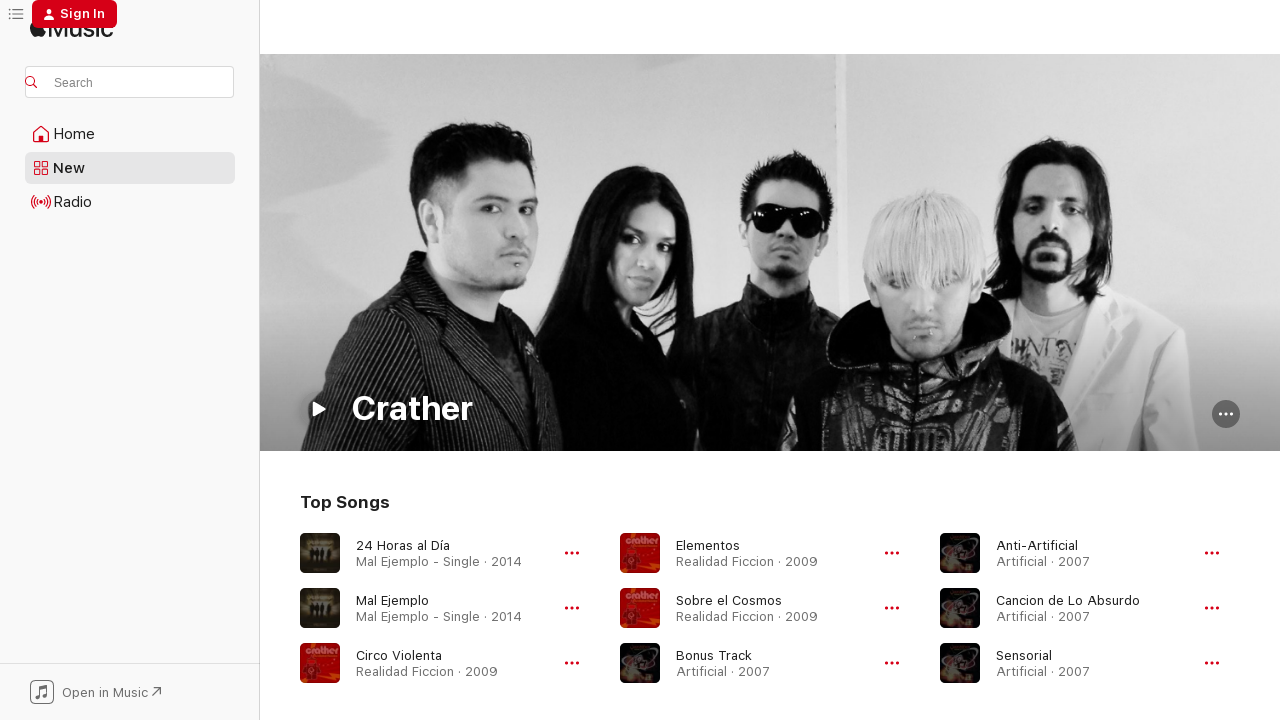

--- FILE ---
content_type: text/html
request_url: https://music.apple.com/us/artist/crather/262309549?at=1001lwQy&ct=FFM_7510d1dc7b46524785c3f7c4826d39d5&ls=1&uo=4
body_size: 21762
content:
<!DOCTYPE html>
<html dir="ltr" lang="en-US">
    <head>
        <!-- prettier-ignore -->
        <meta charset="utf-8">
        <!-- prettier-ignore -->
        <meta http-equiv="X-UA-Compatible" content="IE=edge">
        <!-- prettier-ignore -->
        <meta
            name="viewport"
            content="width=device-width,initial-scale=1,interactive-widget=resizes-content"
        >
        <!-- prettier-ignore -->
        <meta name="applicable-device" content="pc,mobile">
        <!-- prettier-ignore -->
        <meta name="referrer" content="strict-origin">
        <!-- prettier-ignore -->
        <link
            rel="apple-touch-icon"
            sizes="180x180"
            href="/assets/favicon/favicon-180.png"
        >
        <!-- prettier-ignore -->
        <link
            rel="icon"
            type="image/png"
            sizes="32x32"
            href="/assets/favicon/favicon-32.png"
        >
        <!-- prettier-ignore -->
        <link
            rel="icon"
            type="image/png"
            sizes="16x16"
            href="/assets/favicon/favicon-16.png"
        >
        <!-- prettier-ignore -->
        <link
            rel="mask-icon"
            href="/assets/favicon/favicon.svg"
            color="#fa233b"
        >
        <!-- prettier-ignore -->
        <link rel="manifest" href="/manifest.json">

        <title>‎Crather - Apple Music</title><!-- HEAD_svelte-1cypuwr_START --><link rel="preconnect" href="//www.apple.com/wss/fonts" crossorigin="anonymous"><link rel="stylesheet" href="//www.apple.com/wss/fonts?families=SF+Pro,v4%7CSF+Pro+Icons,v1&amp;display=swap" type="text/css" referrerpolicy="strict-origin-when-cross-origin"><!-- HEAD_svelte-1cypuwr_END --><!-- HEAD_svelte-eg3hvx_START -->    <meta name="description" content="Listen to music by Crather on Apple Music. Find top songs and albums by Crather including 24 Horas al Día, Mal Ejemplo and more."> <meta name="keywords" content="listen, Crather, music, songs, Latin, apple music"> <link rel="canonical" href="https://music.apple.com/us/artist/crather/262309549">     <meta name="al:ios:app_store_id" content="1108187390"> <meta name="al:ios:app_name" content="Apple Music"> <meta name="apple:content_id" content="262309549"> <meta name="apple:title" content="Crather"> <meta name="apple:description" content="Listen to music by Crather on Apple Music. Find top songs and albums by Crather including 24 Horas al Día, Mal Ejemplo and more.">   <meta property="og:title" content="Crather on Apple Music"> <meta property="og:description" content="Listen to music by Crather on Apple Music."> <meta property="og:site_name" content="Apple Music - Web Player"> <meta property="og:url" content="https://music.apple.com/us/artist/crather/262309549"> <meta property="og:image" content="https://is1-ssl.mzstatic.com/image/thumb/Music122/v4/2b/00/e0/2b00e07f-ceaf-ff8a-d6de-e424b1170101/pr_source.png/1200x630cw.png"> <meta property="og:image:secure_url" content="https://is1-ssl.mzstatic.com/image/thumb/Music122/v4/2b/00/e0/2b00e07f-ceaf-ff8a-d6de-e424b1170101/pr_source.png/1200x630cw.png"> <meta property="og:image:alt" content="Crather on Apple Music"> <meta property="og:image:width" content="1200"> <meta property="og:image:height" content="630"> <meta property="og:image:type" content="image/png"> <meta property="og:type" content="music.musician"> <meta property="og:locale" content="en_US">        <meta name="twitter:title" content="Crather on Apple Music"> <meta name="twitter:description" content="Listen to music by Crather on Apple Music."> <meta name="twitter:site" content="@AppleMusic"> <meta name="twitter:image" content="https://is1-ssl.mzstatic.com/image/thumb/Music122/v4/2b/00/e0/2b00e07f-ceaf-ff8a-d6de-e424b1170101/pr_source.png/1200x630cw.png"> <meta name="twitter:image:alt" content="Crather on Apple Music"> <meta name="twitter:card" content="summary_large_image">       <!-- HTML_TAG_START -->
                <script id=schema:music-group type="application/ld+json">
                    {"@context":"http://schema.org","@type":"MusicGroup","name":"Crather","description":"Listen to music by Crather on Apple Music. Find top songs and albums by Crather including 24 Horas al Día, Mal Ejemplo and more.","image":"https://is1-ssl.mzstatic.com/image/thumb/Music122/v4/2b/00/e0/2b00e07f-ceaf-ff8a-d6de-e424b1170101/pr_source.png/486x486bb.png","genre":["Latin"],"tracks":[{"@type":"MusicRecording","name":"24 Horas al Día","duration":"PT3M35S","url":"https://music.apple.com/us/song/24-horas-al-d%C3%ADa/789250886","offers":{"@type":"Offer","category":"free","price":0},"audio":{"@type":"AudioObject","potentialAction":{"@type":"ListenAction","expectsAcceptanceOf":{"@type":"Offer","category":"free"},"target":{"@type":"EntryPoint","actionPlatform":"https://music.apple.com/us/song/24-horas-al-d%C3%ADa/789250886"}},"name":"24 Horas al Día","contentUrl":"https://audio-ssl.itunes.apple.com/itunes-assets/AudioPreview125/v4/a2/98/2a/a2982aef-6b63-a770-7352-2675af3d0d15/mzaf_7312167129861747751.plus.aac.ep.m4a","duration":"PT3M35S","uploadDate":"2014-01-07","thumbnailUrl":"https://is1-ssl.mzstatic.com/image/thumb/Music4/v4/b3/f5/06/b3f50659-42bc-9325-b461-95d9a6663cf6/888174485812.jpg/1200x630cw.png"}},{"@type":"MusicRecording","name":"Mal Ejemplo","duration":"PT3M59S","url":"https://music.apple.com/us/song/mal-ejemplo/789250885","offers":{"@type":"Offer","category":"free","price":0},"audio":{"@type":"AudioObject","potentialAction":{"@type":"ListenAction","expectsAcceptanceOf":{"@type":"Offer","category":"free"},"target":{"@type":"EntryPoint","actionPlatform":"https://music.apple.com/us/song/mal-ejemplo/789250885"}},"name":"Mal Ejemplo","contentUrl":"https://audio-ssl.itunes.apple.com/itunes-assets/AudioPreview71/v4/f5/78/d3/f578d35c-5eaa-254f-0d1f-d69ea2f64e82/mzaf_2272558831420941483.plus.aac.ep.m4a","duration":"PT3M59S","uploadDate":"2014-01-07","thumbnailUrl":"https://is1-ssl.mzstatic.com/image/thumb/Music4/v4/b3/f5/06/b3f50659-42bc-9325-b461-95d9a6663cf6/888174485812.jpg/1200x630cw.png"}},{"@type":"MusicRecording","name":"Circo Violenta","duration":"PT4M15S","url":"https://music.apple.com/us/song/circo-violenta/319176934","offers":{"@type":"Offer","category":"free","price":0},"audio":{"@type":"AudioObject","potentialAction":{"@type":"ListenAction","expectsAcceptanceOf":{"@type":"Offer","category":"free"},"target":{"@type":"EntryPoint","actionPlatform":"https://music.apple.com/us/song/circo-violenta/319176934"}},"name":"Circo Violenta","contentUrl":"https://audio-ssl.itunes.apple.com/itunes-assets/Music/3b/cc/9a/mzm.pyygswti.aac.ep.m4a","duration":"PT4M15S","uploadDate":"2009-01-01","thumbnailUrl":"https://is1-ssl.mzstatic.com/image/thumb/Music/aa/ab/fe/mzi.exmuhdwk.jpg/1200x630cw.png"}},{"@type":"MusicRecording","name":"Elementos","duration":"PT4M50S","url":"https://music.apple.com/us/song/elementos/319176933","offers":{"@type":"Offer","category":"free","price":0},"audio":{"@type":"AudioObject","potentialAction":{"@type":"ListenAction","expectsAcceptanceOf":{"@type":"Offer","category":"free"},"target":{"@type":"EntryPoint","actionPlatform":"https://music.apple.com/us/song/elementos/319176933"}},"name":"Elementos","contentUrl":"https://audio-ssl.itunes.apple.com/itunes-assets/Music/v4/4b/47/28/4b4728b4-0192-ba74-7de7-9b4b2aa13097/mzaf_6887652277422521337.plus.aac.ep.m4a","duration":"PT4M50S","uploadDate":"2009-01-01","thumbnailUrl":"https://is1-ssl.mzstatic.com/image/thumb/Music/aa/ab/fe/mzi.exmuhdwk.jpg/1200x630cw.png"}},{"@type":"MusicRecording","name":"Sobre el Cosmos","duration":"PT3M50S","url":"https://music.apple.com/us/song/sobre-el-cosmos/319176931","offers":{"@type":"Offer","category":"free","price":0},"audio":{"@type":"AudioObject","potentialAction":{"@type":"ListenAction","expectsAcceptanceOf":{"@type":"Offer","category":"free"},"target":{"@type":"EntryPoint","actionPlatform":"https://music.apple.com/us/song/sobre-el-cosmos/319176931"}},"name":"Sobre el Cosmos","contentUrl":"https://audio-ssl.itunes.apple.com/itunes-assets/Music/v4/71/f6/f2/71f6f2e9-6776-e50b-2e9b-0e557e4755b0/mzaf_4607454302411266103.plus.aac.ep.m4a","duration":"PT3M50S","uploadDate":"2009-01-01","thumbnailUrl":"https://is1-ssl.mzstatic.com/image/thumb/Music/aa/ab/fe/mzi.exmuhdwk.jpg/1200x630cw.png"}},{"@type":"MusicRecording","name":"Bonus Track","duration":"PT4M26S","url":"https://music.apple.com/us/song/bonus-track/262310025","offers":{"@type":"Offer","category":"free","price":0},"audio":{"@type":"AudioObject","potentialAction":{"@type":"ListenAction","expectsAcceptanceOf":{"@type":"Offer","category":"free"},"target":{"@type":"EntryPoint","actionPlatform":"https://music.apple.com/us/song/bonus-track/262310025"}},"name":"Bonus Track","contentUrl":"https://audio-ssl.itunes.apple.com/itunes-assets/Music/55/a2/c9/mzm.ytkpcqxw.aac.ep.m4a","duration":"PT4M26S","uploadDate":"2007-08-15","thumbnailUrl":"https://is1-ssl.mzstatic.com/image/thumb/Music/99/f8/67/mzi.zsjixbvm.tif/1200x630cw.png"}},{"@type":"MusicRecording","name":"Anti-Artificial","duration":"PT39S","url":"https://music.apple.com/us/song/anti-artificial/262310011","offers":{"@type":"Offer","category":"free","price":0},"audio":{"@type":"AudioObject","potentialAction":{"@type":"ListenAction","expectsAcceptanceOf":{"@type":"Offer","category":"free"},"target":{"@type":"EntryPoint","actionPlatform":"https://music.apple.com/us/song/anti-artificial/262310011"}},"name":"Anti-Artificial","contentUrl":"https://audio-ssl.itunes.apple.com/itunes-assets/Music/85/2e/54/mzm.ymmbwmqr.aac.p.m4a","duration":"PT39S","uploadDate":"2007-08-15","thumbnailUrl":"https://is1-ssl.mzstatic.com/image/thumb/Music/99/f8/67/mzi.zsjixbvm.tif/1200x630cw.png"}},{"@type":"MusicRecording","name":"Cancion de Lo Absurdo","duration":"PT5M18S","url":"https://music.apple.com/us/song/cancion-de-lo-absurdo/262310002","offers":{"@type":"Offer","category":"free","price":0},"audio":{"@type":"AudioObject","potentialAction":{"@type":"ListenAction","expectsAcceptanceOf":{"@type":"Offer","category":"free"},"target":{"@type":"EntryPoint","actionPlatform":"https://music.apple.com/us/song/cancion-de-lo-absurdo/262310002"}},"name":"Cancion de Lo Absurdo","contentUrl":"https://audio-ssl.itunes.apple.com/itunes-assets/Music/ed/9e/ef/mzm.ynnaxhay.aac.ep.m4a","duration":"PT5M18S","uploadDate":"2007-08-15","thumbnailUrl":"https://is1-ssl.mzstatic.com/image/thumb/Music/99/f8/67/mzi.zsjixbvm.tif/1200x630cw.png"}},{"@type":"MusicRecording","name":"Sensorial","duration":"PT5M22S","url":"https://music.apple.com/us/song/sensorial/262309962","offers":{"@type":"Offer","category":"free","price":0},"audio":{"@type":"AudioObject","potentialAction":{"@type":"ListenAction","expectsAcceptanceOf":{"@type":"Offer","category":"free"},"target":{"@type":"EntryPoint","actionPlatform":"https://music.apple.com/us/song/sensorial/262309962"}},"name":"Sensorial","contentUrl":"https://audio-ssl.itunes.apple.com/itunes-assets/Music/f1/43/86/mzm.oitpidaa.aac.ep.m4a","duration":"PT5M22S","uploadDate":"2007-08-15","thumbnailUrl":"https://is1-ssl.mzstatic.com/image/thumb/Music/99/f8/67/mzi.zsjixbvm.tif/1200x630cw.png"}},{"@type":"MusicRecording","name":"Ya No Hay Tiempo","duration":"PT4M","url":"https://music.apple.com/us/song/ya-no-hay-tiempo/262309920","offers":{"@type":"Offer","category":"free","price":0},"audio":{"@type":"AudioObject","potentialAction":{"@type":"ListenAction","expectsAcceptanceOf":{"@type":"Offer","category":"free"},"target":{"@type":"EntryPoint","actionPlatform":"https://music.apple.com/us/song/ya-no-hay-tiempo/262309920"}},"name":"Ya No Hay Tiempo","contentUrl":"https://audio-ssl.itunes.apple.com/itunes-assets/Music/c7/cd/4a/mzm.qtezsxfu.aac.ep.m4a","duration":"PT4M","uploadDate":"2007-08-15","thumbnailUrl":"https://is1-ssl.mzstatic.com/image/thumb/Music/99/f8/67/mzi.zsjixbvm.tif/1200x630cw.png"}},{"@type":"MusicRecording","name":"Alas de Cera","duration":"PT5M38S","url":"https://music.apple.com/us/song/alas-de-cera/262309907","offers":{"@type":"Offer","category":"free","price":0},"audio":{"@type":"AudioObject","potentialAction":{"@type":"ListenAction","expectsAcceptanceOf":{"@type":"Offer","category":"free"},"target":{"@type":"EntryPoint","actionPlatform":"https://music.apple.com/us/song/alas-de-cera/262309907"}},"name":"Alas de Cera","contentUrl":"https://audio-ssl.itunes.apple.com/itunes-assets/Music/78/9e/3c/mzm.rlacrfey.aac.ep.m4a","duration":"PT5M38S","uploadDate":"2007-08-15","thumbnailUrl":"https://is1-ssl.mzstatic.com/image/thumb/Music/99/f8/67/mzi.zsjixbvm.tif/1200x630cw.png"}},{"@type":"MusicRecording","name":"Historias","duration":"PT4M38S","url":"https://music.apple.com/us/song/historias/262309900","offers":{"@type":"Offer","category":"free","price":0},"audio":{"@type":"AudioObject","potentialAction":{"@type":"ListenAction","expectsAcceptanceOf":{"@type":"Offer","category":"free"},"target":{"@type":"EntryPoint","actionPlatform":"https://music.apple.com/us/song/historias/262309900"}},"name":"Historias","contentUrl":"https://audio-ssl.itunes.apple.com/itunes-assets/Music/v4/46/82/bd/4682bd66-7fe7-e317-1e47-23fe079c6249/mzaf_1694436736784987366.plus.aac.ep.m4a","duration":"PT4M38S","uploadDate":"2007-08-15","thumbnailUrl":"https://is1-ssl.mzstatic.com/image/thumb/Music/99/f8/67/mzi.zsjixbvm.tif/1200x630cw.png"}},{"@type":"MusicRecording","name":"Insecto","duration":"PT5M14S","url":"https://music.apple.com/us/song/insecto/262309819","offers":{"@type":"Offer","category":"free","price":0},"audio":{"@type":"AudioObject","potentialAction":{"@type":"ListenAction","expectsAcceptanceOf":{"@type":"Offer","category":"free"},"target":{"@type":"EntryPoint","actionPlatform":"https://music.apple.com/us/song/insecto/262309819"}},"name":"Insecto","contentUrl":"https://audio-ssl.itunes.apple.com/itunes-assets/Music/a1/10/09/mzm.pqcihihb.aac.ep.m4a","duration":"PT5M14S","uploadDate":"2007-08-15","thumbnailUrl":"https://is1-ssl.mzstatic.com/image/thumb/Music/99/f8/67/mzi.zsjixbvm.tif/1200x630cw.png"}},{"@type":"MusicRecording","name":"Creaciones","duration":"PT4M3S","url":"https://music.apple.com/us/song/creaciones/262309790","offers":{"@type":"Offer","category":"free","price":0},"audio":{"@type":"AudioObject","potentialAction":{"@type":"ListenAction","expectsAcceptanceOf":{"@type":"Offer","category":"free"},"target":{"@type":"EntryPoint","actionPlatform":"https://music.apple.com/us/song/creaciones/262309790"}},"name":"Creaciones","contentUrl":"https://audio-ssl.itunes.apple.com/itunes-assets/Music/2b/4c/ef/mzm.vtvcaiit.aac.ep.m4a","duration":"PT4M3S","uploadDate":"2007-08-15","thumbnailUrl":"https://is1-ssl.mzstatic.com/image/thumb/Music/99/f8/67/mzi.zsjixbvm.tif/1200x630cw.png"}},{"@type":"MusicRecording","name":"Semi-Vox","duration":"PT5M7S","url":"https://music.apple.com/us/song/semi-vox/262309719","offers":{"@type":"Offer","category":"free","price":0},"audio":{"@type":"AudioObject","potentialAction":{"@type":"ListenAction","expectsAcceptanceOf":{"@type":"Offer","category":"free"},"target":{"@type":"EntryPoint","actionPlatform":"https://music.apple.com/us/song/semi-vox/262309719"}},"name":"Semi-Vox","contentUrl":"https://audio-ssl.itunes.apple.com/itunes-assets/Music/4b/a3/29/mzm.mqkjsyej.aac.ep.m4a","duration":"PT5M7S","uploadDate":"2007-08-15","thumbnailUrl":"https://is1-ssl.mzstatic.com/image/thumb/Music/99/f8/67/mzi.zsjixbvm.tif/1200x630cw.png"}},{"@type":"MusicRecording","name":"Celos","duration":"PT4M49S","url":"https://music.apple.com/us/song/celos/262309666","offers":{"@type":"Offer","category":"free","price":0},"audio":{"@type":"AudioObject","potentialAction":{"@type":"ListenAction","expectsAcceptanceOf":{"@type":"Offer","category":"free"},"target":{"@type":"EntryPoint","actionPlatform":"https://music.apple.com/us/song/celos/262309666"}},"name":"Celos","contentUrl":"https://audio-ssl.itunes.apple.com/itunes-assets/Music/ad/26/e6/mzm.ahysoqev.aac.ep.m4a","duration":"PT4M49S","uploadDate":"2007-08-15","thumbnailUrl":"https://is1-ssl.mzstatic.com/image/thumb/Music/99/f8/67/mzi.zsjixbvm.tif/1200x630cw.png"}},{"@type":"MusicRecording","name":"Acido","duration":"PT4M9S","url":"https://music.apple.com/us/song/acido/262309648","offers":{"@type":"Offer","category":"free","price":0},"audio":{"@type":"AudioObject","potentialAction":{"@type":"ListenAction","expectsAcceptanceOf":{"@type":"Offer","category":"free"},"target":{"@type":"EntryPoint","actionPlatform":"https://music.apple.com/us/song/acido/262309648"}},"name":"Acido","contentUrl":"https://audio-ssl.itunes.apple.com/itunes-assets/Music/d7/09/ab/mzm.cnwpudde.aac.ep.m4a","duration":"PT4M9S","uploadDate":"2007-08-15","thumbnailUrl":"https://is1-ssl.mzstatic.com/image/thumb/Music/99/f8/67/mzi.zsjixbvm.tif/1200x630cw.png"}},{"@type":"MusicRecording","name":"Delfin","duration":"PT3M49S","url":"https://music.apple.com/us/song/delfin/262309564","offers":{"@type":"Offer","category":"free","price":0},"audio":{"@type":"AudioObject","potentialAction":{"@type":"ListenAction","expectsAcceptanceOf":{"@type":"Offer","category":"free"},"target":{"@type":"EntryPoint","actionPlatform":"https://music.apple.com/us/song/delfin/262309564"}},"name":"Delfin","contentUrl":"https://audio-ssl.itunes.apple.com/itunes-assets/Music/2d/ad/73/mzm.zzmyepmm.aac.ep.m4a","duration":"PT3M49S","uploadDate":"2007-08-15","thumbnailUrl":"https://is1-ssl.mzstatic.com/image/thumb/Music/99/f8/67/mzi.zsjixbvm.tif/1200x630cw.png"}},{"@type":"MusicRecording","name":"Artificial","duration":"PT1M21S","url":"https://music.apple.com/us/song/artificial/262309551","offers":{"@type":"Offer","category":"free","price":0},"audio":{"@type":"AudioObject","potentialAction":{"@type":"ListenAction","expectsAcceptanceOf":{"@type":"Offer","category":"free"},"target":{"@type":"EntryPoint","actionPlatform":"https://music.apple.com/us/song/artificial/262309551"}},"name":"Artificial","contentUrl":"https://audio-ssl.itunes.apple.com/itunes-assets/Music/f0/1d/ed/mzm.myufzfqe.aac.p.m4a","duration":"PT1M21S","uploadDate":"2007-08-15","thumbnailUrl":"https://is1-ssl.mzstatic.com/image/thumb/Music/99/f8/67/mzi.zsjixbvm.tif/1200x630cw.png"}}],"albums":[{"@type":"MusicAlbum","image":"https://is1-ssl.mzstatic.com/image/thumb/Music/99/f8/67/mzi.zsjixbvm.tif/486x486bb.png","url":"https://music.apple.com/us/album/artificial/262309535","name":"Artificial","byArtist":{"@type":"MusicGroup","url":"https://music.apple.com/us/artist/crather/262309549","name":"Crather"}}],"url":"https://music.apple.com/us/artist/crather/262309549","potentialAction":{"@type":"ListenAction","expectsAcceptanceOf":{"@type":"Offer","category":"free"},"target":{"@type":"EntryPoint","actionPlatform":"https://music.apple.com/us/artist/crather/262309549"}}}
                </script>
                <!-- HTML_TAG_END -->    <!-- HEAD_svelte-eg3hvx_END -->
      <script type="module" crossorigin src="/assets/index~90a29058ba.js"></script>
      <link rel="stylesheet" href="/assets/index~fbf29d0525.css">
      <script type="module">import.meta.url;import("_").catch(()=>1);async function* g(){};window.__vite_is_modern_browser=true;</script>
      <script type="module">!function(){if(window.__vite_is_modern_browser)return;console.warn("vite: loading legacy chunks, syntax error above and the same error below should be ignored");var e=document.getElementById("vite-legacy-polyfill"),n=document.createElement("script");n.src=e.src,n.onload=function(){System.import(document.getElementById('vite-legacy-entry').getAttribute('data-src'))},document.body.appendChild(n)}();</script>
    </head>
    <body>
        
        <script
            async
            src="/includes/js-cdn/musickit/v3/amp/musickit.js"
        ></script>
        <script
            type="module"
            async
            src="/includes/js-cdn/musickit/v3/components/musickit-components/musickit-components.esm.js"
        ></script>
        <script
            nomodule
            async
            src="/includes/js-cdn/musickit/v3/components/musickit-components/musickit-components.js"
        ></script>
        <svg style="display: none" xmlns="http://www.w3.org/2000/svg">
            <symbol id="play-circle-fill" viewBox="0 0 60 60">
                <path
                    class="icon-circle-fill__circle"
                    fill="var(--iconCircleFillBG, transparent)"
                    d="M30 60c16.411 0 30-13.617 30-30C60 13.588 46.382 0 29.971 0 13.588 0 .001 13.588.001 30c0 16.383 13.617 30 30 30Z"
                />
                <path
                    fill="var(--iconFillArrow, var(--keyColor, black))"
                    d="M24.411 41.853c-1.41.853-3.028.177-3.028-1.294V19.47c0-1.44 1.735-2.058 3.028-1.294l17.265 10.235a1.89 1.89 0 0 1 0 3.265L24.411 41.853Z"
                />
            </symbol>
        </svg>
        <div class="body-container">
              <div class="app-container svelte-t3vj1e" data-testid="app-container">   <div class="header svelte-rjjbqs" data-testid="header"><nav data-testid="navigation" class="navigation svelte-13li0vp"><div class="navigation__header svelte-13li0vp"><div data-testid="logo" class="logo svelte-1o7dz8w"> <a aria-label="Apple Music" role="img" href="https://music.apple.com/us/home" class="svelte-1o7dz8w"><svg height="20" viewBox="0 0 83 20" width="83" xmlns="http://www.w3.org/2000/svg" class="logo" aria-hidden="true"><path d="M34.752 19.746V6.243h-.088l-5.433 13.503h-2.074L21.711 6.243h-.087v13.503h-2.548V1.399h3.235l5.833 14.621h.1l5.82-14.62h3.248v18.347h-2.56zm16.649 0h-2.586v-2.263h-.062c-.725 1.602-2.061 2.504-4.072 2.504-2.86 0-4.61-1.894-4.61-4.958V6.37h2.698v8.125c0 2.034.95 3.127 2.81 3.127 1.95 0 3.124-1.373 3.124-3.458V6.37H51.4v13.376zm7.394-13.618c3.06 0 5.046 1.73 5.134 4.196h-2.536c-.15-1.296-1.087-2.11-2.598-2.11-1.462 0-2.436.724-2.436 1.793 0 .839.6 1.41 2.023 1.741l2.136.496c2.686.636 3.71 1.704 3.71 3.636 0 2.442-2.236 4.12-5.333 4.12-3.285 0-5.26-1.64-5.509-4.183h2.673c.25 1.398 1.187 2.085 2.836 2.085 1.623 0 2.623-.687 2.623-1.78 0-.865-.487-1.373-1.924-1.704l-2.136-.508c-2.498-.585-3.735-1.806-3.735-3.75 0-2.391 2.049-4.032 5.072-4.032zM66.1 2.836c0-.878.7-1.577 1.561-1.577.862 0 1.55.7 1.55 1.577 0 .864-.688 1.576-1.55 1.576a1.573 1.573 0 0 1-1.56-1.576zm.212 3.534h2.698v13.376h-2.698zm14.089 4.603c-.275-1.424-1.324-2.556-3.085-2.556-2.086 0-3.46 1.767-3.46 4.64 0 2.938 1.386 4.642 3.485 4.642 1.66 0 2.748-.928 3.06-2.48H83C82.713 18.067 80.477 20 77.317 20c-3.76 0-6.208-2.62-6.208-6.942 0-4.247 2.448-6.93 6.183-6.93 3.385 0 5.446 2.213 5.683 4.845h-2.573zM10.824 3.189c-.698.834-1.805 1.496-2.913 1.398-.145-1.128.41-2.33 1.036-3.065C9.644.662 10.848.05 11.835 0c.121 1.178-.336 2.33-1.01 3.19zm.999 1.619c.624.049 2.425.244 3.578 1.98-.096.074-2.137 1.272-2.113 3.79.024 3.01 2.593 4.012 2.617 4.037-.024.074-.407 1.419-1.344 2.812-.817 1.224-1.657 2.422-3.002 2.447-1.297.024-1.73-.783-3.218-.783-1.489 0-1.97.758-3.194.807-1.297.048-2.28-1.297-3.097-2.52C.368 14.908-.904 10.408.825 7.375c.84-1.516 2.377-2.47 4.034-2.495 1.273-.023 2.45.857 3.218.857.769 0 2.137-1.027 3.746-.93z"></path></svg></a>   </div> <div class="search-input-wrapper svelte-nrtdem" data-testid="search-input"><div data-testid="amp-search-input" aria-controls="search-suggestions" aria-expanded="false" aria-haspopup="listbox" aria-owns="search-suggestions" class="search-input-container svelte-rg26q6" tabindex="-1" role=""><div class="flex-container svelte-rg26q6"><form id="search-input-form" class="svelte-rg26q6"><svg height="16" width="16" viewBox="0 0 16 16" class="search-svg" aria-hidden="true"><path d="M11.87 10.835c.018.015.035.03.051.047l3.864 3.863a.735.735 0 1 1-1.04 1.04l-3.863-3.864a.744.744 0 0 1-.047-.051 6.667 6.667 0 1 1 1.035-1.035zM6.667 12a5.333 5.333 0 1 0 0-10.667 5.333 5.333 0 0 0 0 10.667z"></path></svg> <input aria-autocomplete="list" aria-multiline="false" aria-controls="search-suggestions" placeholder="Search" spellcheck="false" autocomplete="off" autocorrect="off" autocapitalize="off" type="text" inputmode="search" class="search-input__text-field svelte-rg26q6" data-testid="search-input__text-field"></form> </div> <div data-testid="search-scope-bar"></div>   </div> </div></div> <div data-testid="navigation-content" class="navigation__content svelte-13li0vp" id="navigation" aria-hidden="false"><div class="navigation__scrollable-container svelte-13li0vp"><div data-testid="navigation-items-primary" class="navigation-items navigation-items--primary svelte-ng61m8"> <ul class="navigation-items__list svelte-ng61m8">  <li class="navigation-item navigation-item__home svelte-1a5yt87" aria-selected="false" data-testid="navigation-item"> <a href="https://music.apple.com/us/home" class="navigation-item__link svelte-1a5yt87" role="button" data-testid="home" aria-pressed="false"><div class="navigation-item__content svelte-zhx7t9"> <span class="navigation-item__icon svelte-zhx7t9"> <svg width="24" height="24" viewBox="0 0 24 24" xmlns="http://www.w3.org/2000/svg" aria-hidden="true"><path d="M5.93 20.16a1.94 1.94 0 0 1-1.43-.502c-.334-.335-.502-.794-.502-1.393v-7.142c0-.362.062-.688.177-.953.123-.264.326-.529.6-.75l6.145-5.157c.176-.141.344-.247.52-.318.176-.07.362-.105.564-.105.194 0 .388.035.565.105.176.07.352.177.52.318l6.146 5.158c.273.23.467.476.59.75.124.264.177.59.177.96v7.134c0 .59-.159 1.058-.503 1.393-.335.335-.811.503-1.428.503H5.929Zm12.14-1.172c.221 0 .406-.07.547-.212a.688.688 0 0 0 .22-.511v-7.142c0-.177-.026-.344-.087-.459a.97.97 0 0 0-.265-.353l-6.154-5.149a.756.756 0 0 0-.177-.115.37.37 0 0 0-.15-.035.37.37 0 0 0-.158.035l-.177.115-6.145 5.15a.982.982 0 0 0-.274.352 1.13 1.13 0 0 0-.088.468v7.133c0 .203.08.379.23.511a.744.744 0 0 0 .546.212h12.133Zm-8.323-4.7c0-.176.062-.326.177-.432a.6.6 0 0 1 .423-.159h3.315c.176 0 .326.053.432.16s.159.255.159.431v4.973H9.756v-4.973Z"></path></svg> </span> <span class="navigation-item__label svelte-zhx7t9"> Home </span> </div></a>  </li>  <li class="navigation-item navigation-item__new svelte-1a5yt87" aria-selected="false" data-testid="navigation-item"> <a href="https://music.apple.com/us/new" class="navigation-item__link svelte-1a5yt87" role="button" data-testid="new" aria-pressed="false"><div class="navigation-item__content svelte-zhx7t9"> <span class="navigation-item__icon svelte-zhx7t9"> <svg height="24" viewBox="0 0 24 24" width="24" aria-hidden="true"><path d="M9.92 11.354c.966 0 1.453-.487 1.453-1.49v-3.4c0-1.004-.487-1.483-1.453-1.483H6.452C5.487 4.981 5 5.46 5 6.464v3.4c0 1.003.487 1.49 1.452 1.49zm7.628 0c.965 0 1.452-.487 1.452-1.49v-3.4c0-1.004-.487-1.483-1.452-1.483h-3.46c-.974 0-1.46.479-1.46 1.483v3.4c0 1.003.486 1.49 1.46 1.49zm-7.65-1.073h-3.43c-.266 0-.396-.137-.396-.418v-3.4c0-.273.13-.41.396-.41h3.43c.265 0 .402.137.402.41v3.4c0 .281-.137.418-.403.418zm7.634 0h-3.43c-.273 0-.402-.137-.402-.418v-3.4c0-.273.129-.41.403-.41h3.43c.265 0 .395.137.395.41v3.4c0 .281-.13.418-.396.418zm-7.612 8.7c.966 0 1.453-.48 1.453-1.483v-3.407c0-.996-.487-1.483-1.453-1.483H6.452c-.965 0-1.452.487-1.452 1.483v3.407c0 1.004.487 1.483 1.452 1.483zm7.628 0c.965 0 1.452-.48 1.452-1.483v-3.407c0-.996-.487-1.483-1.452-1.483h-3.46c-.974 0-1.46.487-1.46 1.483v3.407c0 1.004.486 1.483 1.46 1.483zm-7.65-1.072h-3.43c-.266 0-.396-.137-.396-.41v-3.4c0-.282.13-.418.396-.418h3.43c.265 0 .402.136.402.418v3.4c0 .273-.137.41-.403.41zm7.634 0h-3.43c-.273 0-.402-.137-.402-.41v-3.4c0-.282.129-.418.403-.418h3.43c.265 0 .395.136.395.418v3.4c0 .273-.13.41-.396.41z" fill-opacity=".95"></path></svg> </span> <span class="navigation-item__label svelte-zhx7t9"> New </span> </div></a>  </li>  <li class="navigation-item navigation-item__radio svelte-1a5yt87" aria-selected="false" data-testid="navigation-item"> <a href="https://music.apple.com/us/radio" class="navigation-item__link svelte-1a5yt87" role="button" data-testid="radio" aria-pressed="false"><div class="navigation-item__content svelte-zhx7t9"> <span class="navigation-item__icon svelte-zhx7t9"> <svg width="24" height="24" viewBox="0 0 24 24" xmlns="http://www.w3.org/2000/svg" aria-hidden="true"><path d="M19.359 18.57C21.033 16.818 22 14.461 22 11.89s-.967-4.93-2.641-6.68c-.276-.292-.653-.26-.868-.023-.222.246-.176.591.085.868 1.466 1.535 2.272 3.593 2.272 5.835 0 2.241-.806 4.3-2.272 5.835-.261.268-.307.621-.085.86.215.245.592.276.868-.016zm-13.85.014c.222-.238.176-.59-.085-.86-1.474-1.535-2.272-3.593-2.272-5.834 0-2.242.798-4.3 2.272-5.835.261-.277.307-.622.085-.868-.215-.238-.592-.269-.868.023C2.967 6.96 2 9.318 2 11.89s.967 4.929 2.641 6.68c.276.29.653.26.868.014zm1.957-1.873c.223-.253.162-.583-.1-.867-.951-1.068-1.473-2.45-1.473-3.954 0-1.505.522-2.887 1.474-3.954.26-.284.322-.614.1-.876-.23-.26-.622-.26-.891.039-1.175 1.274-1.827 2.963-1.827 4.79 0 1.82.652 3.517 1.827 4.784.269.3.66.307.89.038zm9.958-.038c1.175-1.267 1.827-2.964 1.827-4.783 0-1.828-.652-3.517-1.827-4.791-.269-.3-.66-.3-.89-.039-.23.262-.162.592.092.876.96 1.067 1.481 2.449 1.481 3.954 0 1.504-.522 2.886-1.481 3.954-.254.284-.323.614-.092.867.23.269.621.261.89-.038zm-8.061-1.966c.23-.26.13-.568-.092-.883-.415-.522-.63-1.197-.63-1.934 0-.737.215-1.413.63-1.943.222-.307.322-.614.092-.875s-.653-.261-.906.054a4.385 4.385 0 0 0-.968 2.764 4.38 4.38 0 0 0 .968 2.756c.253.322.675.322.906.061zm6.18-.061a4.38 4.38 0 0 0 .968-2.756 4.385 4.385 0 0 0-.968-2.764c-.253-.315-.675-.315-.906-.054-.23.261-.138.568.092.875.415.53.63 1.206.63 1.943 0 .737-.215 1.412-.63 1.934-.23.315-.322.622-.092.883s.653.261.906-.061zm-3.547-.967c.96 0 1.789-.814 1.789-1.797s-.83-1.789-1.789-1.789c-.96 0-1.781.806-1.781 1.789 0 .983.821 1.797 1.781 1.797z"></path></svg> </span> <span class="navigation-item__label svelte-zhx7t9"> Radio </span> </div></a>  </li>  <li class="navigation-item navigation-item__search svelte-1a5yt87" aria-selected="false" data-testid="navigation-item"> <a href="https://music.apple.com/us/search" class="navigation-item__link svelte-1a5yt87" role="button" data-testid="search" aria-pressed="false"><div class="navigation-item__content svelte-zhx7t9"> <span class="navigation-item__icon svelte-zhx7t9"> <svg height="24" viewBox="0 0 24 24" width="24" aria-hidden="true"><path d="M17.979 18.553c.476 0 .813-.366.813-.835a.807.807 0 0 0-.235-.586l-3.45-3.457a5.61 5.61 0 0 0 1.158-3.413c0-3.098-2.535-5.633-5.633-5.633C7.542 4.63 5 7.156 5 10.262c0 3.098 2.534 5.632 5.632 5.632a5.614 5.614 0 0 0 3.274-1.055l3.472 3.472a.835.835 0 0 0 .6.242zm-7.347-3.875c-2.417 0-4.416-2-4.416-4.416 0-2.417 2-4.417 4.416-4.417 2.417 0 4.417 2 4.417 4.417s-2 4.416-4.417 4.416z" fill-opacity=".95"></path></svg> </span> <span class="navigation-item__label svelte-zhx7t9"> Search </span> </div></a>  </li></ul> </div>   </div> <div class="navigation__native-cta"><div slot="native-cta"><div data-testid="native-cta" class="native-cta svelte-1t4vswz  native-cta--authenticated"><button class="native-cta__button svelte-1t4vswz" data-testid="native-cta-button"><span class="native-cta__app-icon svelte-1t4vswz"><svg width="24" height="24" xmlns="http://www.w3.org/2000/svg" xml:space="preserve" style="fill-rule:evenodd;clip-rule:evenodd;stroke-linejoin:round;stroke-miterlimit:2" viewBox="0 0 24 24" slot="app-icon" aria-hidden="true"><path d="M22.567 1.496C21.448.393 19.956.045 17.293.045H6.566c-2.508 0-4.028.376-5.12 1.465C.344 2.601 0 4.09 0 6.611v10.727c0 2.695.33 4.18 1.432 5.257 1.106 1.103 2.595 1.45 5.275 1.45h10.586c2.663 0 4.169-.347 5.274-1.45C23.656 21.504 24 20.033 24 17.338V6.752c0-2.694-.344-4.179-1.433-5.256Zm.411 4.9v11.299c0 1.898-.338 3.286-1.188 4.137-.851.864-2.256 1.191-4.141 1.191H6.35c-1.884 0-3.303-.341-4.154-1.191-.85-.851-1.174-2.239-1.174-4.137V6.54c0-2.014.324-3.445 1.16-4.295.851-.864 2.312-1.177 4.313-1.177h11.154c1.885 0 3.29.341 4.141 1.191.864.85 1.188 2.239 1.188 4.137Z" style="fill-rule:nonzero"></path><path d="M7.413 19.255c.987 0 2.48-.728 2.48-2.672v-6.385c0-.35.063-.428.378-.494l5.298-1.095c.351-.067.534.025.534.333l.035 4.286c0 .337-.182.586-.53.652l-1.014.228c-1.361.3-2.007.923-2.007 1.937 0 1.017.79 1.748 1.926 1.748.986 0 2.444-.679 2.444-2.64V5.654c0-.636-.279-.821-1.016-.66L9.646 6.298c-.448.091-.674.329-.674.699l.035 7.697c0 .336-.148.546-.446.613l-1.067.21c-1.329.266-1.986.93-1.986 1.993 0 1.017.786 1.745 1.905 1.745Z" style="fill-rule:nonzero"></path></svg></span> <span class="native-cta__label svelte-1t4vswz">Open in Music</span> <span class="native-cta__arrow svelte-1t4vswz"><svg height="16" width="16" viewBox="0 0 16 16" class="native-cta-action" aria-hidden="true"><path d="M1.559 16 13.795 3.764v8.962H16V0H3.274v2.205h8.962L0 14.441 1.559 16z"></path></svg></span></button> </div>  </div></div></div> </nav> </div>  <div class="player-bar player-bar__floating-player svelte-1rr9v04" data-testid="player-bar" aria-label="Music controls" aria-hidden="false">   </div>   <div id="scrollable-page" class="scrollable-page svelte-mt0bfj" data-main-content data-testid="main-section" aria-hidden="false"><main data-testid="main" class="svelte-bzjlhs"><div class="content-container svelte-bzjlhs" data-testid="content-container"><div class="search-input-wrapper svelte-nrtdem" data-testid="search-input"><div data-testid="amp-search-input" aria-controls="search-suggestions" aria-expanded="false" aria-haspopup="listbox" aria-owns="search-suggestions" class="search-input-container svelte-rg26q6" tabindex="-1" role=""><div class="flex-container svelte-rg26q6"><form id="search-input-form" class="svelte-rg26q6"><svg height="16" width="16" viewBox="0 0 16 16" class="search-svg" aria-hidden="true"><path d="M11.87 10.835c.018.015.035.03.051.047l3.864 3.863a.735.735 0 1 1-1.04 1.04l-3.863-3.864a.744.744 0 0 1-.047-.051 6.667 6.667 0 1 1 1.035-1.035zM6.667 12a5.333 5.333 0 1 0 0-10.667 5.333 5.333 0 0 0 0 10.667z"></path></svg> <input value="" aria-autocomplete="list" aria-multiline="false" aria-controls="search-suggestions" placeholder="Search" spellcheck="false" autocomplete="off" autocorrect="off" autocapitalize="off" type="text" inputmode="search" class="search-input__text-field svelte-rg26q6" data-testid="search-input__text-field"></form> </div> <div data-testid="search-scope-bar"> </div>   </div> </div>      <div class="section svelte-wa5vzl" data-testid="section-container" aria-label="Featured"> <div class="section-content svelte-wa5vzl" data-testid="section-content"> <div data-testid="artist-detail-header" class="artist-header svelte-1xfsgte artist-header--fixed" style="--background-image: url(https://is1-ssl.mzstatic.com/image/thumb/Music122/v4/2b/00/e0/2b00e07f-ceaf-ff8a-d6de-e424b1170101/pr_source.png/2400x933vf-60.jpg);
                --background-image-xs: url(https://is1-ssl.mzstatic.com/image/thumb/Music122/v4/2b/00/e0/2b00e07f-ceaf-ff8a-d6de-e424b1170101/pr_source.png/1478x646vf-60.jpg);
                --background-color: #ffffff;"><div class="artist-header__circular-artwork-container svelte-1xfsgte"><div class="artist-header__circular-artwork-gradient svelte-1xfsgte"><div class="ellipse-lockup svelte-f2g5g5" data-testid="ellipse-lockup"><div class="artwork svelte-f2g5g5" aria-hidden="true"><div data-testid="artwork-component" class="artwork-component artwork-component--aspect-ratio artwork-component--orientation-square svelte-g1i36u    artwork-component--fullwidth    artwork-component--has-borders" style="
            --artwork-bg-color: #ffffff;
            --aspect-ratio: 1;
            --placeholder-bg-color: #ffffff;
       ">   <picture class="svelte-g1i36u"><source sizes="190px" srcset="https://is1-ssl.mzstatic.com/image/thumb/Music122/v4/2b/00/e0/2b00e07f-ceaf-ff8a-d6de-e424b1170101/pr_source.png/190x190cc.webp 190w,https://is1-ssl.mzstatic.com/image/thumb/Music122/v4/2b/00/e0/2b00e07f-ceaf-ff8a-d6de-e424b1170101/pr_source.png/380x380cc.webp 380w" type="image/webp"> <source sizes="190px" srcset="https://is1-ssl.mzstatic.com/image/thumb/Music122/v4/2b/00/e0/2b00e07f-ceaf-ff8a-d6de-e424b1170101/pr_source.png/190x190cc-60.jpg 190w,https://is1-ssl.mzstatic.com/image/thumb/Music122/v4/2b/00/e0/2b00e07f-ceaf-ff8a-d6de-e424b1170101/pr_source.png/380x380cc-60.jpg 380w" type="image/jpeg"> <img alt="" class="artwork-component__contents artwork-component__image svelte-g1i36u" loading="lazy" src="/assets/artwork/1x1.gif" role="presentation" decoding="async" width="190" height="190" fetchpriority="auto" style="opacity: 1;"></picture> </div></div> <div class="text-container svelte-f2g5g5">  </div> </div></div> <div class="artist-header__circular-artwork svelte-1xfsgte"><div class="ellipse-lockup svelte-f2g5g5" data-testid="ellipse-lockup"><div class="artwork svelte-f2g5g5" aria-hidden="true"><div data-testid="artwork-component" class="artwork-component artwork-component--aspect-ratio artwork-component--orientation-square svelte-g1i36u    artwork-component--fullwidth    artwork-component--has-borders" style="
            --artwork-bg-color: #ffffff;
            --aspect-ratio: 1;
            --placeholder-bg-color: #ffffff;
       ">   <picture class="svelte-g1i36u"><source sizes="190px" srcset="https://is1-ssl.mzstatic.com/image/thumb/Music122/v4/2b/00/e0/2b00e07f-ceaf-ff8a-d6de-e424b1170101/pr_source.png/190x190cc.webp 190w,https://is1-ssl.mzstatic.com/image/thumb/Music122/v4/2b/00/e0/2b00e07f-ceaf-ff8a-d6de-e424b1170101/pr_source.png/380x380cc.webp 380w" type="image/webp"> <source sizes="190px" srcset="https://is1-ssl.mzstatic.com/image/thumb/Music122/v4/2b/00/e0/2b00e07f-ceaf-ff8a-d6de-e424b1170101/pr_source.png/190x190cc-60.jpg 190w,https://is1-ssl.mzstatic.com/image/thumb/Music122/v4/2b/00/e0/2b00e07f-ceaf-ff8a-d6de-e424b1170101/pr_source.png/380x380cc-60.jpg 380w" type="image/jpeg"> <img alt="Crather" class="artwork-component__contents artwork-component__image svelte-g1i36u" loading="lazy" src="/assets/artwork/1x1.gif" role="presentation" decoding="async" width="190" height="190" fetchpriority="auto" style="opacity: 1;"></picture> </div></div> <div class="text-container svelte-f2g5g5">  </div> </div></div></div> <div class="artist-header__name-container svelte-1xfsgte"> <h1 data-testid="artist-header-name" class="artist-header__name svelte-1xfsgte">Crather</h1>  <span class="artist-header__play-button svelte-1xfsgte"><button aria-label="Play" class="play-button svelte-19j07e7 play-button--platter    is-stand-alone    is-filled" data-testid="play-button"><svg aria-hidden="true" class="icon play-svg" data-testid="play-icon" iconState="play"><use href="#play-circle-fill"></use></svg> </button></span>   <span class="artist-header__context-menu svelte-1xfsgte"><amp-contextual-menu-button config="[object Object]" class="svelte-dj0bcp"> <span aria-label="MORE" class="more-button svelte-dj0bcp more-button--platter  more-button--material" data-testid="more-button" slot="trigger-content"><svg width="28" height="28" viewBox="0 0 28 28" class="glyph" xmlns="http://www.w3.org/2000/svg"><circle fill="var(--iconCircleFill, transparent)" cx="14" cy="14" r="14"></circle><path fill="var(--iconEllipsisFill, white)" d="M10.105 14c0-.87-.687-1.55-1.564-1.55-.862 0-1.557.695-1.557 1.55 0 .848.695 1.55 1.557 1.55.855 0 1.564-.702 1.564-1.55zm5.437 0c0-.87-.68-1.55-1.542-1.55A1.55 1.55 0 0012.45 14c0 .848.695 1.55 1.55 1.55.848 0 1.542-.702 1.542-1.55zm5.474 0c0-.87-.687-1.55-1.557-1.55-.87 0-1.564.695-1.564 1.55 0 .848.694 1.55 1.564 1.55.848 0 1.557-.702 1.557-1.55z"></path></svg></span> </amp-contextual-menu-button></span></div> </div></div>   </div><div class="section svelte-wa5vzl" data-testid="section-container"> <div class="section-content svelte-wa5vzl" data-testid="section-content"> <div class="spacer-wrapper svelte-14fis98"></div></div>   </div><div class="section svelte-wa5vzl" data-testid="section-container" aria-label="Top Songs"> <div class="section-content svelte-wa5vzl" data-testid="section-content"><div class="header svelte-fr9z27">  <div class="header-title-wrapper svelte-fr9z27">    <h2 class="title svelte-fr9z27" data-testid="header-title"><span class="dir-wrapper" dir="auto">Top Songs</span></h2> </div>   </div>   <div class="svelte-1dd7dqt shelf"><section data-testid="shelf-component" class="shelf-grid shelf-grid--onhover svelte-12rmzef" style="
            --grid-max-content-xsmall: 270px; --grid-column-gap-xsmall: 10px; --grid-row-gap-xsmall: 0px; --grid-small: 2; --grid-column-gap-small: 20px; --grid-row-gap-small: 0px; --grid-medium: 3; --grid-column-gap-medium: 20px; --grid-row-gap-medium: 0px; --grid-large: 4; --grid-column-gap-large: 20px; --grid-row-gap-large: 0px; --grid-xlarge: 4; --grid-column-gap-xlarge: 20px; --grid-row-gap-xlarge: 0px;
            --grid-type: TrackLockupsShelf;
            --grid-rows: 3;
            --standard-lockup-shadow-offset: 15px;
            
        "> <div class="shelf-grid__body svelte-12rmzef" data-testid="shelf-body">   <button disabled aria-label="Previous Page" type="button" class="shelf-grid-nav__arrow shelf-grid-nav__arrow--left svelte-1xmivhv" data-testid="shelf-button-left" style="--offset: 0px;"><svg viewBox="0 0 9 31" xmlns="http://www.w3.org/2000/svg"><path d="M5.275 29.46a1.61 1.61 0 0 0 1.456 1.077c1.018 0 1.772-.737 1.772-1.737 0-.526-.277-1.186-.449-1.62l-4.68-11.912L8.05 3.363c.172-.442.45-1.116.45-1.625A1.702 1.702 0 0 0 6.728.002a1.603 1.603 0 0 0-1.456 1.09L.675 12.774c-.301.775-.677 1.744-.677 2.495 0 .754.376 1.705.677 2.498L5.272 29.46Z"></path></svg></button> <ul slot="shelf-content" class="shelf-grid__list shelf-grid__list--grid-type-TrackLockupsShelf shelf-grid__list--grid-rows-3 svelte-12rmzef" role="list" tabindex="-1" data-testid="shelf-item-list">   <li class="shelf-grid__list-item svelte-12rmzef" data-test-id="shelf-grid-list-item-0" data-index="0" aria-hidden="true"><div class="svelte-12rmzef"><div class="track-lockup svelte-qokdbs    is-link" data-testid="track-lockup" role="listitem" aria-label="24 Horas al Día, By Crather"><div class="track-lockup__artwork-wrapper svelte-qokdbs" data-testid="track-lockup-artwork"><div data-testid="artwork-component" class="artwork-component artwork-component--aspect-ratio artwork-component--orientation-square svelte-g1i36u        artwork-component--has-borders" style="
            --artwork-bg-color: #1a160f;
            --aspect-ratio: 1;
            --placeholder-bg-color: #1a160f;
       ">   <picture class="svelte-g1i36u"><source sizes="48px" srcset="https://is1-ssl.mzstatic.com/image/thumb/Music4/v4/b3/f5/06/b3f50659-42bc-9325-b461-95d9a6663cf6/888174485812.jpg/48x48bb.webp 48w,https://is1-ssl.mzstatic.com/image/thumb/Music4/v4/b3/f5/06/b3f50659-42bc-9325-b461-95d9a6663cf6/888174485812.jpg/96x96bb.webp 96w" type="image/webp"> <source sizes="48px" srcset="https://is1-ssl.mzstatic.com/image/thumb/Music4/v4/b3/f5/06/b3f50659-42bc-9325-b461-95d9a6663cf6/888174485812.jpg/48x48bb-60.jpg 48w,https://is1-ssl.mzstatic.com/image/thumb/Music4/v4/b3/f5/06/b3f50659-42bc-9325-b461-95d9a6663cf6/888174485812.jpg/96x96bb-60.jpg 96w" type="image/jpeg"> <img alt="" class="artwork-component__contents artwork-component__image svelte-g1i36u" loading="lazy" src="/assets/artwork/1x1.gif" role="presentation" decoding="async" width="48" height="48" fetchpriority="auto" style="opacity: 1;"></picture> </div> <div class="track-lockup__play-button-wrapper svelte-qokdbs">  <div class="interactive-play-button svelte-a72zjx"><button aria-label="Play" class="play-button svelte-19j07e7   play-button--standard" data-testid="play-button"><svg width="16" height="16" viewBox="0 0 16 16" xmlns="http://www.w3.org/2000/svg" class="icon play-svg" data-testid="play-icon" aria-hidden="true" iconState="play"><path fill="var(--nonPlatterIconFill, var(--keyColor, black))" d="m4.4 15.14 10.386-6.096c.842-.459.794-1.64 0-2.097L4.401.85c-.87-.53-2-.12-2 .82v12.625c0 .966 1.06 1.4 2 .844z"></path></svg> </button> </div></div></div>  <ul class="track-lockup__content svelte-qokdbs"> <li class="track-lockup__title svelte-qokdbs" data-testid="track-lockup-title"><div class="track-lockup__clamp-wrapper svelte-qokdbs"> <a data-testid="click-action" class="click-action svelte-c0t0j2" href="#" aria-label="24 Horas al Día, By Crather">24 Horas al Día</a></div>   </li> <li class="track-lockup__subtitle svelte-qokdbs"><div class="track-lockup__clamp-wrapper svelte-qokdbs"> <span data-testid="track-lockup-subtitle"> <span>Mal Ejemplo - Single · 2014</span></span></div></li> </ul> <div class="track-lockup__context-menu svelte-qokdbs"> <div class="cloud-buttons svelte-u0auos" data-testid="cloud-buttons">  <amp-contextual-menu-button config="[object Object]" class="svelte-dj0bcp"> <span aria-label="MORE" class="more-button svelte-dj0bcp  more-button--non-platter" data-testid="more-button" slot="trigger-content"><svg width="28" height="28" viewBox="0 0 28 28" class="glyph" xmlns="http://www.w3.org/2000/svg"><circle fill="var(--iconCircleFill, transparent)" cx="14" cy="14" r="14"></circle><path fill="var(--iconEllipsisFill, white)" d="M10.105 14c0-.87-.687-1.55-1.564-1.55-.862 0-1.557.695-1.557 1.55 0 .848.695 1.55 1.557 1.55.855 0 1.564-.702 1.564-1.55zm5.437 0c0-.87-.68-1.55-1.542-1.55A1.55 1.55 0 0012.45 14c0 .848.695 1.55 1.55 1.55.848 0 1.542-.702 1.542-1.55zm5.474 0c0-.87-.687-1.55-1.557-1.55-.87 0-1.564.695-1.564 1.55 0 .848.694 1.55 1.564 1.55.848 0 1.557-.702 1.557-1.55z"></path></svg></span> </amp-contextual-menu-button></div> </div> </div> </div></li>   <li class="shelf-grid__list-item svelte-12rmzef" data-test-id="shelf-grid-list-item-1" data-index="1" aria-hidden="true"><div class="svelte-12rmzef"><div class="track-lockup svelte-qokdbs    is-link" data-testid="track-lockup" role="listitem" aria-label="Mal Ejemplo, By Crather"><div class="track-lockup__artwork-wrapper svelte-qokdbs" data-testid="track-lockup-artwork"><div data-testid="artwork-component" class="artwork-component artwork-component--aspect-ratio artwork-component--orientation-square svelte-g1i36u        artwork-component--has-borders" style="
            --artwork-bg-color: #1a160f;
            --aspect-ratio: 1;
            --placeholder-bg-color: #1a160f;
       ">   <picture class="svelte-g1i36u"><source sizes="48px" srcset="https://is1-ssl.mzstatic.com/image/thumb/Music4/v4/b3/f5/06/b3f50659-42bc-9325-b461-95d9a6663cf6/888174485812.jpg/48x48bb.webp 48w,https://is1-ssl.mzstatic.com/image/thumb/Music4/v4/b3/f5/06/b3f50659-42bc-9325-b461-95d9a6663cf6/888174485812.jpg/96x96bb.webp 96w" type="image/webp"> <source sizes="48px" srcset="https://is1-ssl.mzstatic.com/image/thumb/Music4/v4/b3/f5/06/b3f50659-42bc-9325-b461-95d9a6663cf6/888174485812.jpg/48x48bb-60.jpg 48w,https://is1-ssl.mzstatic.com/image/thumb/Music4/v4/b3/f5/06/b3f50659-42bc-9325-b461-95d9a6663cf6/888174485812.jpg/96x96bb-60.jpg 96w" type="image/jpeg"> <img alt="" class="artwork-component__contents artwork-component__image svelte-g1i36u" loading="lazy" src="/assets/artwork/1x1.gif" role="presentation" decoding="async" width="48" height="48" fetchpriority="auto" style="opacity: 1;"></picture> </div> <div class="track-lockup__play-button-wrapper svelte-qokdbs">  <div class="interactive-play-button svelte-a72zjx"><button aria-label="Play" class="play-button svelte-19j07e7   play-button--standard" data-testid="play-button"><svg width="16" height="16" viewBox="0 0 16 16" xmlns="http://www.w3.org/2000/svg" class="icon play-svg" data-testid="play-icon" aria-hidden="true" iconState="play"><path fill="var(--nonPlatterIconFill, var(--keyColor, black))" d="m4.4 15.14 10.386-6.096c.842-.459.794-1.64 0-2.097L4.401.85c-.87-.53-2-.12-2 .82v12.625c0 .966 1.06 1.4 2 .844z"></path></svg> </button> </div></div></div>  <ul class="track-lockup__content svelte-qokdbs"> <li class="track-lockup__title svelte-qokdbs" data-testid="track-lockup-title"><div class="track-lockup__clamp-wrapper svelte-qokdbs"> <a data-testid="click-action" class="click-action svelte-c0t0j2" href="#" aria-label="Mal Ejemplo, By Crather">Mal Ejemplo</a></div>   </li> <li class="track-lockup__subtitle svelte-qokdbs"><div class="track-lockup__clamp-wrapper svelte-qokdbs"> <span data-testid="track-lockup-subtitle"> <span>Mal Ejemplo - Single · 2014</span></span></div></li> </ul> <div class="track-lockup__context-menu svelte-qokdbs"> <div class="cloud-buttons svelte-u0auos" data-testid="cloud-buttons">  <amp-contextual-menu-button config="[object Object]" class="svelte-dj0bcp"> <span aria-label="MORE" class="more-button svelte-dj0bcp  more-button--non-platter" data-testid="more-button" slot="trigger-content"><svg width="28" height="28" viewBox="0 0 28 28" class="glyph" xmlns="http://www.w3.org/2000/svg"><circle fill="var(--iconCircleFill, transparent)" cx="14" cy="14" r="14"></circle><path fill="var(--iconEllipsisFill, white)" d="M10.105 14c0-.87-.687-1.55-1.564-1.55-.862 0-1.557.695-1.557 1.55 0 .848.695 1.55 1.557 1.55.855 0 1.564-.702 1.564-1.55zm5.437 0c0-.87-.68-1.55-1.542-1.55A1.55 1.55 0 0012.45 14c0 .848.695 1.55 1.55 1.55.848 0 1.542-.702 1.542-1.55zm5.474 0c0-.87-.687-1.55-1.557-1.55-.87 0-1.564.695-1.564 1.55 0 .848.694 1.55 1.564 1.55.848 0 1.557-.702 1.557-1.55z"></path></svg></span> </amp-contextual-menu-button></div> </div> </div> </div></li>   <li class="shelf-grid__list-item svelte-12rmzef" data-test-id="shelf-grid-list-item-2" data-index="2" aria-hidden="true"><div class="svelte-12rmzef"><div class="track-lockup svelte-qokdbs    is-link" data-testid="track-lockup" role="listitem" aria-label="Circo Violenta, By Crather"><div class="track-lockup__artwork-wrapper svelte-qokdbs" data-testid="track-lockup-artwork"><div data-testid="artwork-component" class="artwork-component artwork-component--aspect-ratio artwork-component--orientation-square svelte-g1i36u        artwork-component--has-borders" style="
            --artwork-bg-color: #990000;
            --aspect-ratio: 1;
            --placeholder-bg-color: #990000;
       ">   <picture class="svelte-g1i36u"><source sizes="48px" srcset="https://is1-ssl.mzstatic.com/image/thumb/Music/aa/ab/fe/mzi.exmuhdwk.jpg/48x48bb.webp 48w,https://is1-ssl.mzstatic.com/image/thumb/Music/aa/ab/fe/mzi.exmuhdwk.jpg/96x96bb.webp 96w" type="image/webp"> <source sizes="48px" srcset="https://is1-ssl.mzstatic.com/image/thumb/Music/aa/ab/fe/mzi.exmuhdwk.jpg/48x48bb-60.jpg 48w,https://is1-ssl.mzstatic.com/image/thumb/Music/aa/ab/fe/mzi.exmuhdwk.jpg/96x96bb-60.jpg 96w" type="image/jpeg"> <img alt="" class="artwork-component__contents artwork-component__image svelte-g1i36u" loading="lazy" src="/assets/artwork/1x1.gif" role="presentation" decoding="async" width="48" height="48" fetchpriority="auto" style="opacity: 1;"></picture> </div> <div class="track-lockup__play-button-wrapper svelte-qokdbs">  <div class="interactive-play-button svelte-a72zjx"><button aria-label="Play" class="play-button svelte-19j07e7   play-button--standard" data-testid="play-button"><svg width="16" height="16" viewBox="0 0 16 16" xmlns="http://www.w3.org/2000/svg" class="icon play-svg" data-testid="play-icon" aria-hidden="true" iconState="play"><path fill="var(--nonPlatterIconFill, var(--keyColor, black))" d="m4.4 15.14 10.386-6.096c.842-.459.794-1.64 0-2.097L4.401.85c-.87-.53-2-.12-2 .82v12.625c0 .966 1.06 1.4 2 .844z"></path></svg> </button> </div></div></div>  <ul class="track-lockup__content svelte-qokdbs"> <li class="track-lockup__title svelte-qokdbs" data-testid="track-lockup-title"><div class="track-lockup__clamp-wrapper svelte-qokdbs"> <a data-testid="click-action" class="click-action svelte-c0t0j2" href="#" aria-label="Circo Violenta, By Crather">Circo Violenta</a></div>   </li> <li class="track-lockup__subtitle svelte-qokdbs"><div class="track-lockup__clamp-wrapper svelte-qokdbs"> <span data-testid="track-lockup-subtitle"> <span>Realidad Ficcion · 2009</span></span></div></li> </ul> <div class="track-lockup__context-menu svelte-qokdbs"> <div class="cloud-buttons svelte-u0auos" data-testid="cloud-buttons">  <amp-contextual-menu-button config="[object Object]" class="svelte-dj0bcp"> <span aria-label="MORE" class="more-button svelte-dj0bcp  more-button--non-platter" data-testid="more-button" slot="trigger-content"><svg width="28" height="28" viewBox="0 0 28 28" class="glyph" xmlns="http://www.w3.org/2000/svg"><circle fill="var(--iconCircleFill, transparent)" cx="14" cy="14" r="14"></circle><path fill="var(--iconEllipsisFill, white)" d="M10.105 14c0-.87-.687-1.55-1.564-1.55-.862 0-1.557.695-1.557 1.55 0 .848.695 1.55 1.557 1.55.855 0 1.564-.702 1.564-1.55zm5.437 0c0-.87-.68-1.55-1.542-1.55A1.55 1.55 0 0012.45 14c0 .848.695 1.55 1.55 1.55.848 0 1.542-.702 1.542-1.55zm5.474 0c0-.87-.687-1.55-1.557-1.55-.87 0-1.564.695-1.564 1.55 0 .848.694 1.55 1.564 1.55.848 0 1.557-.702 1.557-1.55z"></path></svg></span> </amp-contextual-menu-button></div> </div> </div> </div></li>   <li class="shelf-grid__list-item svelte-12rmzef" data-test-id="shelf-grid-list-item-3" data-index="3" aria-hidden="true"><div class="svelte-12rmzef"><div class="track-lockup svelte-qokdbs    is-link" data-testid="track-lockup" role="listitem" aria-label="Elementos, By Crather"><div class="track-lockup__artwork-wrapper svelte-qokdbs" data-testid="track-lockup-artwork"><div data-testid="artwork-component" class="artwork-component artwork-component--aspect-ratio artwork-component--orientation-square svelte-g1i36u        artwork-component--has-borders" style="
            --artwork-bg-color: #990000;
            --aspect-ratio: 1;
            --placeholder-bg-color: #990000;
       ">   <picture class="svelte-g1i36u"><source sizes="48px" srcset="https://is1-ssl.mzstatic.com/image/thumb/Music/aa/ab/fe/mzi.exmuhdwk.jpg/48x48bb.webp 48w,https://is1-ssl.mzstatic.com/image/thumb/Music/aa/ab/fe/mzi.exmuhdwk.jpg/96x96bb.webp 96w" type="image/webp"> <source sizes="48px" srcset="https://is1-ssl.mzstatic.com/image/thumb/Music/aa/ab/fe/mzi.exmuhdwk.jpg/48x48bb-60.jpg 48w,https://is1-ssl.mzstatic.com/image/thumb/Music/aa/ab/fe/mzi.exmuhdwk.jpg/96x96bb-60.jpg 96w" type="image/jpeg"> <img alt="" class="artwork-component__contents artwork-component__image svelte-g1i36u" loading="lazy" src="/assets/artwork/1x1.gif" role="presentation" decoding="async" width="48" height="48" fetchpriority="auto" style="opacity: 1;"></picture> </div> <div class="track-lockup__play-button-wrapper svelte-qokdbs">  <div class="interactive-play-button svelte-a72zjx"><button aria-label="Play" class="play-button svelte-19j07e7   play-button--standard" data-testid="play-button"><svg width="16" height="16" viewBox="0 0 16 16" xmlns="http://www.w3.org/2000/svg" class="icon play-svg" data-testid="play-icon" aria-hidden="true" iconState="play"><path fill="var(--nonPlatterIconFill, var(--keyColor, black))" d="m4.4 15.14 10.386-6.096c.842-.459.794-1.64 0-2.097L4.401.85c-.87-.53-2-.12-2 .82v12.625c0 .966 1.06 1.4 2 .844z"></path></svg> </button> </div></div></div>  <ul class="track-lockup__content svelte-qokdbs"> <li class="track-lockup__title svelte-qokdbs" data-testid="track-lockup-title"><div class="track-lockup__clamp-wrapper svelte-qokdbs"> <a data-testid="click-action" class="click-action svelte-c0t0j2" href="#" aria-label="Elementos, By Crather">Elementos</a></div>   </li> <li class="track-lockup__subtitle svelte-qokdbs"><div class="track-lockup__clamp-wrapper svelte-qokdbs"> <span data-testid="track-lockup-subtitle"> <span>Realidad Ficcion · 2009</span></span></div></li> </ul> <div class="track-lockup__context-menu svelte-qokdbs"> <div class="cloud-buttons svelte-u0auos" data-testid="cloud-buttons">  <amp-contextual-menu-button config="[object Object]" class="svelte-dj0bcp"> <span aria-label="MORE" class="more-button svelte-dj0bcp  more-button--non-platter" data-testid="more-button" slot="trigger-content"><svg width="28" height="28" viewBox="0 0 28 28" class="glyph" xmlns="http://www.w3.org/2000/svg"><circle fill="var(--iconCircleFill, transparent)" cx="14" cy="14" r="14"></circle><path fill="var(--iconEllipsisFill, white)" d="M10.105 14c0-.87-.687-1.55-1.564-1.55-.862 0-1.557.695-1.557 1.55 0 .848.695 1.55 1.557 1.55.855 0 1.564-.702 1.564-1.55zm5.437 0c0-.87-.68-1.55-1.542-1.55A1.55 1.55 0 0012.45 14c0 .848.695 1.55 1.55 1.55.848 0 1.542-.702 1.542-1.55zm5.474 0c0-.87-.687-1.55-1.557-1.55-.87 0-1.564.695-1.564 1.55 0 .848.694 1.55 1.564 1.55.848 0 1.557-.702 1.557-1.55z"></path></svg></span> </amp-contextual-menu-button></div> </div> </div> </div></li>   <li class="shelf-grid__list-item svelte-12rmzef" data-test-id="shelf-grid-list-item-4" data-index="4" aria-hidden="true"><div class="svelte-12rmzef"><div class="track-lockup svelte-qokdbs    is-link" data-testid="track-lockup" role="listitem" aria-label="Sobre el Cosmos, By Crather"><div class="track-lockup__artwork-wrapper svelte-qokdbs" data-testid="track-lockup-artwork"><div data-testid="artwork-component" class="artwork-component artwork-component--aspect-ratio artwork-component--orientation-square svelte-g1i36u        artwork-component--has-borders" style="
            --artwork-bg-color: #990000;
            --aspect-ratio: 1;
            --placeholder-bg-color: #990000;
       ">   <picture class="svelte-g1i36u"><source sizes="48px" srcset="https://is1-ssl.mzstatic.com/image/thumb/Music/aa/ab/fe/mzi.exmuhdwk.jpg/48x48bb.webp 48w,https://is1-ssl.mzstatic.com/image/thumb/Music/aa/ab/fe/mzi.exmuhdwk.jpg/96x96bb.webp 96w" type="image/webp"> <source sizes="48px" srcset="https://is1-ssl.mzstatic.com/image/thumb/Music/aa/ab/fe/mzi.exmuhdwk.jpg/48x48bb-60.jpg 48w,https://is1-ssl.mzstatic.com/image/thumb/Music/aa/ab/fe/mzi.exmuhdwk.jpg/96x96bb-60.jpg 96w" type="image/jpeg"> <img alt="" class="artwork-component__contents artwork-component__image svelte-g1i36u" loading="lazy" src="/assets/artwork/1x1.gif" role="presentation" decoding="async" width="48" height="48" fetchpriority="auto" style="opacity: 1;"></picture> </div> <div class="track-lockup__play-button-wrapper svelte-qokdbs">  <div class="interactive-play-button svelte-a72zjx"><button aria-label="Play" class="play-button svelte-19j07e7   play-button--standard" data-testid="play-button"><svg width="16" height="16" viewBox="0 0 16 16" xmlns="http://www.w3.org/2000/svg" class="icon play-svg" data-testid="play-icon" aria-hidden="true" iconState="play"><path fill="var(--nonPlatterIconFill, var(--keyColor, black))" d="m4.4 15.14 10.386-6.096c.842-.459.794-1.64 0-2.097L4.401.85c-.87-.53-2-.12-2 .82v12.625c0 .966 1.06 1.4 2 .844z"></path></svg> </button> </div></div></div>  <ul class="track-lockup__content svelte-qokdbs"> <li class="track-lockup__title svelte-qokdbs" data-testid="track-lockup-title"><div class="track-lockup__clamp-wrapper svelte-qokdbs"> <a data-testid="click-action" class="click-action svelte-c0t0j2" href="#" aria-label="Sobre el Cosmos, By Crather">Sobre el Cosmos</a></div>   </li> <li class="track-lockup__subtitle svelte-qokdbs"><div class="track-lockup__clamp-wrapper svelte-qokdbs"> <span data-testid="track-lockup-subtitle"> <span>Realidad Ficcion · 2009</span></span></div></li> </ul> <div class="track-lockup__context-menu svelte-qokdbs"> <div class="cloud-buttons svelte-u0auos" data-testid="cloud-buttons">  <amp-contextual-menu-button config="[object Object]" class="svelte-dj0bcp"> <span aria-label="MORE" class="more-button svelte-dj0bcp  more-button--non-platter" data-testid="more-button" slot="trigger-content"><svg width="28" height="28" viewBox="0 0 28 28" class="glyph" xmlns="http://www.w3.org/2000/svg"><circle fill="var(--iconCircleFill, transparent)" cx="14" cy="14" r="14"></circle><path fill="var(--iconEllipsisFill, white)" d="M10.105 14c0-.87-.687-1.55-1.564-1.55-.862 0-1.557.695-1.557 1.55 0 .848.695 1.55 1.557 1.55.855 0 1.564-.702 1.564-1.55zm5.437 0c0-.87-.68-1.55-1.542-1.55A1.55 1.55 0 0012.45 14c0 .848.695 1.55 1.55 1.55.848 0 1.542-.702 1.542-1.55zm5.474 0c0-.87-.687-1.55-1.557-1.55-.87 0-1.564.695-1.564 1.55 0 .848.694 1.55 1.564 1.55.848 0 1.557-.702 1.557-1.55z"></path></svg></span> </amp-contextual-menu-button></div> </div> </div> </div></li>   <li class="shelf-grid__list-item svelte-12rmzef" data-test-id="shelf-grid-list-item-5" data-index="5" aria-hidden="true"><div class="svelte-12rmzef"><div class="track-lockup svelte-qokdbs    is-link" data-testid="track-lockup" role="listitem" aria-label="Bonus Track, By Crather"><div class="track-lockup__artwork-wrapper svelte-qokdbs" data-testid="track-lockup-artwork"><div data-testid="artwork-component" class="artwork-component artwork-component--aspect-ratio artwork-component--orientation-square svelte-g1i36u        artwork-component--has-borders" style="
            --artwork-bg-color: #000203;
            --aspect-ratio: 1;
            --placeholder-bg-color: #000203;
       ">   <picture class="svelte-g1i36u"><source sizes="48px" srcset="https://is1-ssl.mzstatic.com/image/thumb/Music/99/f8/67/mzi.zsjixbvm.tif/48x48bb.webp 48w,https://is1-ssl.mzstatic.com/image/thumb/Music/99/f8/67/mzi.zsjixbvm.tif/96x96bb.webp 96w" type="image/webp"> <source sizes="48px" srcset="https://is1-ssl.mzstatic.com/image/thumb/Music/99/f8/67/mzi.zsjixbvm.tif/48x48bb-60.jpg 48w,https://is1-ssl.mzstatic.com/image/thumb/Music/99/f8/67/mzi.zsjixbvm.tif/96x96bb-60.jpg 96w" type="image/jpeg"> <img alt="" class="artwork-component__contents artwork-component__image svelte-g1i36u" loading="lazy" src="/assets/artwork/1x1.gif" role="presentation" decoding="async" width="48" height="48" fetchpriority="auto" style="opacity: 1;"></picture> </div> <div class="track-lockup__play-button-wrapper svelte-qokdbs">  <div class="interactive-play-button svelte-a72zjx"><button aria-label="Play" class="play-button svelte-19j07e7   play-button--standard" data-testid="play-button"><svg width="16" height="16" viewBox="0 0 16 16" xmlns="http://www.w3.org/2000/svg" class="icon play-svg" data-testid="play-icon" aria-hidden="true" iconState="play"><path fill="var(--nonPlatterIconFill, var(--keyColor, black))" d="m4.4 15.14 10.386-6.096c.842-.459.794-1.64 0-2.097L4.401.85c-.87-.53-2-.12-2 .82v12.625c0 .966 1.06 1.4 2 .844z"></path></svg> </button> </div></div></div>  <ul class="track-lockup__content svelte-qokdbs"> <li class="track-lockup__title svelte-qokdbs" data-testid="track-lockup-title"><div class="track-lockup__clamp-wrapper svelte-qokdbs"> <a data-testid="click-action" class="click-action svelte-c0t0j2" href="#" aria-label="Bonus Track, By Crather">Bonus Track</a></div>   </li> <li class="track-lockup__subtitle svelte-qokdbs"><div class="track-lockup__clamp-wrapper svelte-qokdbs"> <span data-testid="track-lockup-subtitle"> <span>Artificial · 2007</span></span></div></li> </ul> <div class="track-lockup__context-menu svelte-qokdbs"> <div class="cloud-buttons svelte-u0auos" data-testid="cloud-buttons">  <amp-contextual-menu-button config="[object Object]" class="svelte-dj0bcp"> <span aria-label="MORE" class="more-button svelte-dj0bcp  more-button--non-platter" data-testid="more-button" slot="trigger-content"><svg width="28" height="28" viewBox="0 0 28 28" class="glyph" xmlns="http://www.w3.org/2000/svg"><circle fill="var(--iconCircleFill, transparent)" cx="14" cy="14" r="14"></circle><path fill="var(--iconEllipsisFill, white)" d="M10.105 14c0-.87-.687-1.55-1.564-1.55-.862 0-1.557.695-1.557 1.55 0 .848.695 1.55 1.557 1.55.855 0 1.564-.702 1.564-1.55zm5.437 0c0-.87-.68-1.55-1.542-1.55A1.55 1.55 0 0012.45 14c0 .848.695 1.55 1.55 1.55.848 0 1.542-.702 1.542-1.55zm5.474 0c0-.87-.687-1.55-1.557-1.55-.87 0-1.564.695-1.564 1.55 0 .848.694 1.55 1.564 1.55.848 0 1.557-.702 1.557-1.55z"></path></svg></span> </amp-contextual-menu-button></div> </div> </div> </div></li>   <li class="shelf-grid__list-item svelte-12rmzef" data-test-id="shelf-grid-list-item-6" data-index="6" aria-hidden="true"><div class="svelte-12rmzef"><div class="track-lockup svelte-qokdbs    is-link" data-testid="track-lockup" role="listitem" aria-label="Anti-Artificial, By Crather"><div class="track-lockup__artwork-wrapper svelte-qokdbs" data-testid="track-lockup-artwork"><div data-testid="artwork-component" class="artwork-component artwork-component--aspect-ratio artwork-component--orientation-square svelte-g1i36u        artwork-component--has-borders" style="
            --artwork-bg-color: #000203;
            --aspect-ratio: 1;
            --placeholder-bg-color: #000203;
       ">   <picture class="svelte-g1i36u"><source sizes="48px" srcset="https://is1-ssl.mzstatic.com/image/thumb/Music/99/f8/67/mzi.zsjixbvm.tif/48x48bb.webp 48w,https://is1-ssl.mzstatic.com/image/thumb/Music/99/f8/67/mzi.zsjixbvm.tif/96x96bb.webp 96w" type="image/webp"> <source sizes="48px" srcset="https://is1-ssl.mzstatic.com/image/thumb/Music/99/f8/67/mzi.zsjixbvm.tif/48x48bb-60.jpg 48w,https://is1-ssl.mzstatic.com/image/thumb/Music/99/f8/67/mzi.zsjixbvm.tif/96x96bb-60.jpg 96w" type="image/jpeg"> <img alt="" class="artwork-component__contents artwork-component__image svelte-g1i36u" loading="lazy" src="/assets/artwork/1x1.gif" role="presentation" decoding="async" width="48" height="48" fetchpriority="auto" style="opacity: 1;"></picture> </div> <div class="track-lockup__play-button-wrapper svelte-qokdbs">  <div class="interactive-play-button svelte-a72zjx"><button aria-label="Play" class="play-button svelte-19j07e7   play-button--standard" data-testid="play-button"><svg width="16" height="16" viewBox="0 0 16 16" xmlns="http://www.w3.org/2000/svg" class="icon play-svg" data-testid="play-icon" aria-hidden="true" iconState="play"><path fill="var(--nonPlatterIconFill, var(--keyColor, black))" d="m4.4 15.14 10.386-6.096c.842-.459.794-1.64 0-2.097L4.401.85c-.87-.53-2-.12-2 .82v12.625c0 .966 1.06 1.4 2 .844z"></path></svg> </button> </div></div></div>  <ul class="track-lockup__content svelte-qokdbs"> <li class="track-lockup__title svelte-qokdbs" data-testid="track-lockup-title"><div class="track-lockup__clamp-wrapper svelte-qokdbs"> <a data-testid="click-action" class="click-action svelte-c0t0j2" href="#" aria-label="Anti-Artificial, By Crather">Anti-Artificial</a></div>   </li> <li class="track-lockup__subtitle svelte-qokdbs"><div class="track-lockup__clamp-wrapper svelte-qokdbs"> <span data-testid="track-lockup-subtitle"> <span>Artificial · 2007</span></span></div></li> </ul> <div class="track-lockup__context-menu svelte-qokdbs"> <div class="cloud-buttons svelte-u0auos" data-testid="cloud-buttons">  <amp-contextual-menu-button config="[object Object]" class="svelte-dj0bcp"> <span aria-label="MORE" class="more-button svelte-dj0bcp  more-button--non-platter" data-testid="more-button" slot="trigger-content"><svg width="28" height="28" viewBox="0 0 28 28" class="glyph" xmlns="http://www.w3.org/2000/svg"><circle fill="var(--iconCircleFill, transparent)" cx="14" cy="14" r="14"></circle><path fill="var(--iconEllipsisFill, white)" d="M10.105 14c0-.87-.687-1.55-1.564-1.55-.862 0-1.557.695-1.557 1.55 0 .848.695 1.55 1.557 1.55.855 0 1.564-.702 1.564-1.55zm5.437 0c0-.87-.68-1.55-1.542-1.55A1.55 1.55 0 0012.45 14c0 .848.695 1.55 1.55 1.55.848 0 1.542-.702 1.542-1.55zm5.474 0c0-.87-.687-1.55-1.557-1.55-.87 0-1.564.695-1.564 1.55 0 .848.694 1.55 1.564 1.55.848 0 1.557-.702 1.557-1.55z"></path></svg></span> </amp-contextual-menu-button></div> </div> </div> </div></li>   <li class="shelf-grid__list-item svelte-12rmzef" data-test-id="shelf-grid-list-item-7" data-index="7" aria-hidden="true"><div class="svelte-12rmzef"><div class="track-lockup svelte-qokdbs    is-link" data-testid="track-lockup" role="listitem" aria-label="Cancion de Lo Absurdo, By Crather"><div class="track-lockup__artwork-wrapper svelte-qokdbs" data-testid="track-lockup-artwork"><div data-testid="artwork-component" class="artwork-component artwork-component--aspect-ratio artwork-component--orientation-square svelte-g1i36u        artwork-component--has-borders" style="
            --artwork-bg-color: #000203;
            --aspect-ratio: 1;
            --placeholder-bg-color: #000203;
       ">   <picture class="svelte-g1i36u"><source sizes="48px" srcset="https://is1-ssl.mzstatic.com/image/thumb/Music/99/f8/67/mzi.zsjixbvm.tif/48x48bb.webp 48w,https://is1-ssl.mzstatic.com/image/thumb/Music/99/f8/67/mzi.zsjixbvm.tif/96x96bb.webp 96w" type="image/webp"> <source sizes="48px" srcset="https://is1-ssl.mzstatic.com/image/thumb/Music/99/f8/67/mzi.zsjixbvm.tif/48x48bb-60.jpg 48w,https://is1-ssl.mzstatic.com/image/thumb/Music/99/f8/67/mzi.zsjixbvm.tif/96x96bb-60.jpg 96w" type="image/jpeg"> <img alt="" class="artwork-component__contents artwork-component__image svelte-g1i36u" loading="lazy" src="/assets/artwork/1x1.gif" role="presentation" decoding="async" width="48" height="48" fetchpriority="auto" style="opacity: 1;"></picture> </div> <div class="track-lockup__play-button-wrapper svelte-qokdbs">  <div class="interactive-play-button svelte-a72zjx"><button aria-label="Play" class="play-button svelte-19j07e7   play-button--standard" data-testid="play-button"><svg width="16" height="16" viewBox="0 0 16 16" xmlns="http://www.w3.org/2000/svg" class="icon play-svg" data-testid="play-icon" aria-hidden="true" iconState="play"><path fill="var(--nonPlatterIconFill, var(--keyColor, black))" d="m4.4 15.14 10.386-6.096c.842-.459.794-1.64 0-2.097L4.401.85c-.87-.53-2-.12-2 .82v12.625c0 .966 1.06 1.4 2 .844z"></path></svg> </button> </div></div></div>  <ul class="track-lockup__content svelte-qokdbs"> <li class="track-lockup__title svelte-qokdbs" data-testid="track-lockup-title"><div class="track-lockup__clamp-wrapper svelte-qokdbs"> <a data-testid="click-action" class="click-action svelte-c0t0j2" href="#" aria-label="Cancion de Lo Absurdo, By Crather">Cancion de Lo Absurdo</a></div>   </li> <li class="track-lockup__subtitle svelte-qokdbs"><div class="track-lockup__clamp-wrapper svelte-qokdbs"> <span data-testid="track-lockup-subtitle"> <span>Artificial · 2007</span></span></div></li> </ul> <div class="track-lockup__context-menu svelte-qokdbs"> <div class="cloud-buttons svelte-u0auos" data-testid="cloud-buttons">  <amp-contextual-menu-button config="[object Object]" class="svelte-dj0bcp"> <span aria-label="MORE" class="more-button svelte-dj0bcp  more-button--non-platter" data-testid="more-button" slot="trigger-content"><svg width="28" height="28" viewBox="0 0 28 28" class="glyph" xmlns="http://www.w3.org/2000/svg"><circle fill="var(--iconCircleFill, transparent)" cx="14" cy="14" r="14"></circle><path fill="var(--iconEllipsisFill, white)" d="M10.105 14c0-.87-.687-1.55-1.564-1.55-.862 0-1.557.695-1.557 1.55 0 .848.695 1.55 1.557 1.55.855 0 1.564-.702 1.564-1.55zm5.437 0c0-.87-.68-1.55-1.542-1.55A1.55 1.55 0 0012.45 14c0 .848.695 1.55 1.55 1.55.848 0 1.542-.702 1.542-1.55zm5.474 0c0-.87-.687-1.55-1.557-1.55-.87 0-1.564.695-1.564 1.55 0 .848.694 1.55 1.564 1.55.848 0 1.557-.702 1.557-1.55z"></path></svg></span> </amp-contextual-menu-button></div> </div> </div> </div></li>   <li class="shelf-grid__list-item svelte-12rmzef" data-test-id="shelf-grid-list-item-8" data-index="8" aria-hidden="true"><div class="svelte-12rmzef"><div class="track-lockup svelte-qokdbs    is-link" data-testid="track-lockup" role="listitem" aria-label="Sensorial, By Crather"><div class="track-lockup__artwork-wrapper svelte-qokdbs" data-testid="track-lockup-artwork"><div data-testid="artwork-component" class="artwork-component artwork-component--aspect-ratio artwork-component--orientation-square svelte-g1i36u        artwork-component--has-borders" style="
            --artwork-bg-color: #000203;
            --aspect-ratio: 1;
            --placeholder-bg-color: #000203;
       ">   <picture class="svelte-g1i36u"><source sizes="48px" srcset="https://is1-ssl.mzstatic.com/image/thumb/Music/99/f8/67/mzi.zsjixbvm.tif/48x48bb.webp 48w,https://is1-ssl.mzstatic.com/image/thumb/Music/99/f8/67/mzi.zsjixbvm.tif/96x96bb.webp 96w" type="image/webp"> <source sizes="48px" srcset="https://is1-ssl.mzstatic.com/image/thumb/Music/99/f8/67/mzi.zsjixbvm.tif/48x48bb-60.jpg 48w,https://is1-ssl.mzstatic.com/image/thumb/Music/99/f8/67/mzi.zsjixbvm.tif/96x96bb-60.jpg 96w" type="image/jpeg"> <img alt="" class="artwork-component__contents artwork-component__image svelte-g1i36u" loading="lazy" src="/assets/artwork/1x1.gif" role="presentation" decoding="async" width="48" height="48" fetchpriority="auto" style="opacity: 1;"></picture> </div> <div class="track-lockup__play-button-wrapper svelte-qokdbs">  <div class="interactive-play-button svelte-a72zjx"><button aria-label="Play" class="play-button svelte-19j07e7   play-button--standard" data-testid="play-button"><svg width="16" height="16" viewBox="0 0 16 16" xmlns="http://www.w3.org/2000/svg" class="icon play-svg" data-testid="play-icon" aria-hidden="true" iconState="play"><path fill="var(--nonPlatterIconFill, var(--keyColor, black))" d="m4.4 15.14 10.386-6.096c.842-.459.794-1.64 0-2.097L4.401.85c-.87-.53-2-.12-2 .82v12.625c0 .966 1.06 1.4 2 .844z"></path></svg> </button> </div></div></div>  <ul class="track-lockup__content svelte-qokdbs"> <li class="track-lockup__title svelte-qokdbs" data-testid="track-lockup-title"><div class="track-lockup__clamp-wrapper svelte-qokdbs"> <a data-testid="click-action" class="click-action svelte-c0t0j2" href="#" aria-label="Sensorial, By Crather">Sensorial</a></div>   </li> <li class="track-lockup__subtitle svelte-qokdbs"><div class="track-lockup__clamp-wrapper svelte-qokdbs"> <span data-testid="track-lockup-subtitle"> <span>Artificial · 2007</span></span></div></li> </ul> <div class="track-lockup__context-menu svelte-qokdbs"> <div class="cloud-buttons svelte-u0auos" data-testid="cloud-buttons">  <amp-contextual-menu-button config="[object Object]" class="svelte-dj0bcp"> <span aria-label="MORE" class="more-button svelte-dj0bcp  more-button--non-platter" data-testid="more-button" slot="trigger-content"><svg width="28" height="28" viewBox="0 0 28 28" class="glyph" xmlns="http://www.w3.org/2000/svg"><circle fill="var(--iconCircleFill, transparent)" cx="14" cy="14" r="14"></circle><path fill="var(--iconEllipsisFill, white)" d="M10.105 14c0-.87-.687-1.55-1.564-1.55-.862 0-1.557.695-1.557 1.55 0 .848.695 1.55 1.557 1.55.855 0 1.564-.702 1.564-1.55zm5.437 0c0-.87-.68-1.55-1.542-1.55A1.55 1.55 0 0012.45 14c0 .848.695 1.55 1.55 1.55.848 0 1.542-.702 1.542-1.55zm5.474 0c0-.87-.687-1.55-1.557-1.55-.87 0-1.564.695-1.564 1.55 0 .848.694 1.55 1.564 1.55.848 0 1.557-.702 1.557-1.55z"></path></svg></span> </amp-contextual-menu-button></div> </div> </div> </div></li>   <li class="shelf-grid__list-item svelte-12rmzef" data-test-id="shelf-grid-list-item-9" data-index="9" aria-hidden="true"><div class="svelte-12rmzef"><div class="track-lockup svelte-qokdbs    is-link" data-testid="track-lockup" role="listitem" aria-label="Ya No Hay Tiempo, By Crather"><div class="track-lockup__artwork-wrapper svelte-qokdbs" data-testid="track-lockup-artwork"><div data-testid="artwork-component" class="artwork-component artwork-component--aspect-ratio artwork-component--orientation-square svelte-g1i36u        artwork-component--has-borders" style="
            --artwork-bg-color: #000203;
            --aspect-ratio: 1;
            --placeholder-bg-color: #000203;
       ">   <picture class="svelte-g1i36u"><source sizes="48px" srcset="https://is1-ssl.mzstatic.com/image/thumb/Music/99/f8/67/mzi.zsjixbvm.tif/48x48bb.webp 48w,https://is1-ssl.mzstatic.com/image/thumb/Music/99/f8/67/mzi.zsjixbvm.tif/96x96bb.webp 96w" type="image/webp"> <source sizes="48px" srcset="https://is1-ssl.mzstatic.com/image/thumb/Music/99/f8/67/mzi.zsjixbvm.tif/48x48bb-60.jpg 48w,https://is1-ssl.mzstatic.com/image/thumb/Music/99/f8/67/mzi.zsjixbvm.tif/96x96bb-60.jpg 96w" type="image/jpeg"> <img alt="" class="artwork-component__contents artwork-component__image svelte-g1i36u" loading="lazy" src="/assets/artwork/1x1.gif" role="presentation" decoding="async" width="48" height="48" fetchpriority="auto" style="opacity: 1;"></picture> </div> <div class="track-lockup__play-button-wrapper svelte-qokdbs">  <div class="interactive-play-button svelte-a72zjx"><button aria-label="Play" class="play-button svelte-19j07e7   play-button--standard" data-testid="play-button"><svg width="16" height="16" viewBox="0 0 16 16" xmlns="http://www.w3.org/2000/svg" class="icon play-svg" data-testid="play-icon" aria-hidden="true" iconState="play"><path fill="var(--nonPlatterIconFill, var(--keyColor, black))" d="m4.4 15.14 10.386-6.096c.842-.459.794-1.64 0-2.097L4.401.85c-.87-.53-2-.12-2 .82v12.625c0 .966 1.06 1.4 2 .844z"></path></svg> </button> </div></div></div>  <ul class="track-lockup__content svelte-qokdbs"> <li class="track-lockup__title svelte-qokdbs" data-testid="track-lockup-title"><div class="track-lockup__clamp-wrapper svelte-qokdbs"> <a data-testid="click-action" class="click-action svelte-c0t0j2" href="#" aria-label="Ya No Hay Tiempo, By Crather">Ya No Hay Tiempo</a></div>   </li> <li class="track-lockup__subtitle svelte-qokdbs"><div class="track-lockup__clamp-wrapper svelte-qokdbs"> <span data-testid="track-lockup-subtitle"> <span>Artificial · 2007</span></span></div></li> </ul> <div class="track-lockup__context-menu svelte-qokdbs"> <div class="cloud-buttons svelte-u0auos" data-testid="cloud-buttons">  <amp-contextual-menu-button config="[object Object]" class="svelte-dj0bcp"> <span aria-label="MORE" class="more-button svelte-dj0bcp  more-button--non-platter" data-testid="more-button" slot="trigger-content"><svg width="28" height="28" viewBox="0 0 28 28" class="glyph" xmlns="http://www.w3.org/2000/svg"><circle fill="var(--iconCircleFill, transparent)" cx="14" cy="14" r="14"></circle><path fill="var(--iconEllipsisFill, white)" d="M10.105 14c0-.87-.687-1.55-1.564-1.55-.862 0-1.557.695-1.557 1.55 0 .848.695 1.55 1.557 1.55.855 0 1.564-.702 1.564-1.55zm5.437 0c0-.87-.68-1.55-1.542-1.55A1.55 1.55 0 0012.45 14c0 .848.695 1.55 1.55 1.55.848 0 1.542-.702 1.542-1.55zm5.474 0c0-.87-.687-1.55-1.557-1.55-.87 0-1.564.695-1.564 1.55 0 .848.694 1.55 1.564 1.55.848 0 1.557-.702 1.557-1.55z"></path></svg></span> </amp-contextual-menu-button></div> </div> </div> </div></li>   <li class="shelf-grid__list-item svelte-12rmzef" data-test-id="shelf-grid-list-item-10" data-index="10" aria-hidden="true"><div class="svelte-12rmzef"><div class="track-lockup svelte-qokdbs    is-link" data-testid="track-lockup" role="listitem" aria-label="Alas de Cera, By Crather"><div class="track-lockup__artwork-wrapper svelte-qokdbs" data-testid="track-lockup-artwork"><div data-testid="artwork-component" class="artwork-component artwork-component--aspect-ratio artwork-component--orientation-square svelte-g1i36u        artwork-component--has-borders" style="
            --artwork-bg-color: #000203;
            --aspect-ratio: 1;
            --placeholder-bg-color: #000203;
       ">   <picture class="svelte-g1i36u"><source sizes="48px" srcset="https://is1-ssl.mzstatic.com/image/thumb/Music/99/f8/67/mzi.zsjixbvm.tif/48x48bb.webp 48w,https://is1-ssl.mzstatic.com/image/thumb/Music/99/f8/67/mzi.zsjixbvm.tif/96x96bb.webp 96w" type="image/webp"> <source sizes="48px" srcset="https://is1-ssl.mzstatic.com/image/thumb/Music/99/f8/67/mzi.zsjixbvm.tif/48x48bb-60.jpg 48w,https://is1-ssl.mzstatic.com/image/thumb/Music/99/f8/67/mzi.zsjixbvm.tif/96x96bb-60.jpg 96w" type="image/jpeg"> <img alt="" class="artwork-component__contents artwork-component__image svelte-g1i36u" loading="lazy" src="/assets/artwork/1x1.gif" role="presentation" decoding="async" width="48" height="48" fetchpriority="auto" style="opacity: 1;"></picture> </div> <div class="track-lockup__play-button-wrapper svelte-qokdbs">  <div class="interactive-play-button svelte-a72zjx"><button aria-label="Play" class="play-button svelte-19j07e7   play-button--standard" data-testid="play-button"><svg width="16" height="16" viewBox="0 0 16 16" xmlns="http://www.w3.org/2000/svg" class="icon play-svg" data-testid="play-icon" aria-hidden="true" iconState="play"><path fill="var(--nonPlatterIconFill, var(--keyColor, black))" d="m4.4 15.14 10.386-6.096c.842-.459.794-1.64 0-2.097L4.401.85c-.87-.53-2-.12-2 .82v12.625c0 .966 1.06 1.4 2 .844z"></path></svg> </button> </div></div></div>  <ul class="track-lockup__content svelte-qokdbs"> <li class="track-lockup__title svelte-qokdbs" data-testid="track-lockup-title"><div class="track-lockup__clamp-wrapper svelte-qokdbs"> <a data-testid="click-action" class="click-action svelte-c0t0j2" href="#" aria-label="Alas de Cera, By Crather">Alas de Cera</a></div>   </li> <li class="track-lockup__subtitle svelte-qokdbs"><div class="track-lockup__clamp-wrapper svelte-qokdbs"> <span data-testid="track-lockup-subtitle"> <span>Artificial · 2007</span></span></div></li> </ul> <div class="track-lockup__context-menu svelte-qokdbs"> <div class="cloud-buttons svelte-u0auos" data-testid="cloud-buttons">  <amp-contextual-menu-button config="[object Object]" class="svelte-dj0bcp"> <span aria-label="MORE" class="more-button svelte-dj0bcp  more-button--non-platter" data-testid="more-button" slot="trigger-content"><svg width="28" height="28" viewBox="0 0 28 28" class="glyph" xmlns="http://www.w3.org/2000/svg"><circle fill="var(--iconCircleFill, transparent)" cx="14" cy="14" r="14"></circle><path fill="var(--iconEllipsisFill, white)" d="M10.105 14c0-.87-.687-1.55-1.564-1.55-.862 0-1.557.695-1.557 1.55 0 .848.695 1.55 1.557 1.55.855 0 1.564-.702 1.564-1.55zm5.437 0c0-.87-.68-1.55-1.542-1.55A1.55 1.55 0 0012.45 14c0 .848.695 1.55 1.55 1.55.848 0 1.542-.702 1.542-1.55zm5.474 0c0-.87-.687-1.55-1.557-1.55-.87 0-1.564.695-1.564 1.55 0 .848.694 1.55 1.564 1.55.848 0 1.557-.702 1.557-1.55z"></path></svg></span> </amp-contextual-menu-button></div> </div> </div> </div></li>   <li class="shelf-grid__list-item svelte-12rmzef" data-test-id="shelf-grid-list-item-11" data-index="11" aria-hidden="true"><div class="svelte-12rmzef"><div class="track-lockup svelte-qokdbs    is-link" data-testid="track-lockup" role="listitem" aria-label="Historias, By Crather"><div class="track-lockup__artwork-wrapper svelte-qokdbs" data-testid="track-lockup-artwork"><div data-testid="artwork-component" class="artwork-component artwork-component--aspect-ratio artwork-component--orientation-square svelte-g1i36u        artwork-component--has-borders" style="
            --artwork-bg-color: #000203;
            --aspect-ratio: 1;
            --placeholder-bg-color: #000203;
       ">   <picture class="svelte-g1i36u"><source sizes="48px" srcset="https://is1-ssl.mzstatic.com/image/thumb/Music/99/f8/67/mzi.zsjixbvm.tif/48x48bb.webp 48w,https://is1-ssl.mzstatic.com/image/thumb/Music/99/f8/67/mzi.zsjixbvm.tif/96x96bb.webp 96w" type="image/webp"> <source sizes="48px" srcset="https://is1-ssl.mzstatic.com/image/thumb/Music/99/f8/67/mzi.zsjixbvm.tif/48x48bb-60.jpg 48w,https://is1-ssl.mzstatic.com/image/thumb/Music/99/f8/67/mzi.zsjixbvm.tif/96x96bb-60.jpg 96w" type="image/jpeg"> <img alt="" class="artwork-component__contents artwork-component__image svelte-g1i36u" loading="lazy" src="/assets/artwork/1x1.gif" role="presentation" decoding="async" width="48" height="48" fetchpriority="auto" style="opacity: 1;"></picture> </div> <div class="track-lockup__play-button-wrapper svelte-qokdbs">  <div class="interactive-play-button svelte-a72zjx"><button aria-label="Play" class="play-button svelte-19j07e7   play-button--standard" data-testid="play-button"><svg width="16" height="16" viewBox="0 0 16 16" xmlns="http://www.w3.org/2000/svg" class="icon play-svg" data-testid="play-icon" aria-hidden="true" iconState="play"><path fill="var(--nonPlatterIconFill, var(--keyColor, black))" d="m4.4 15.14 10.386-6.096c.842-.459.794-1.64 0-2.097L4.401.85c-.87-.53-2-.12-2 .82v12.625c0 .966 1.06 1.4 2 .844z"></path></svg> </button> </div></div></div>  <ul class="track-lockup__content svelte-qokdbs"> <li class="track-lockup__title svelte-qokdbs" data-testid="track-lockup-title"><div class="track-lockup__clamp-wrapper svelte-qokdbs"> <a data-testid="click-action" class="click-action svelte-c0t0j2" href="#" aria-label="Historias, By Crather">Historias</a></div>   </li> <li class="track-lockup__subtitle svelte-qokdbs"><div class="track-lockup__clamp-wrapper svelte-qokdbs"> <span data-testid="track-lockup-subtitle"> <span>Artificial · 2007</span></span></div></li> </ul> <div class="track-lockup__context-menu svelte-qokdbs"> <div class="cloud-buttons svelte-u0auos" data-testid="cloud-buttons">  <amp-contextual-menu-button config="[object Object]" class="svelte-dj0bcp"> <span aria-label="MORE" class="more-button svelte-dj0bcp  more-button--non-platter" data-testid="more-button" slot="trigger-content"><svg width="28" height="28" viewBox="0 0 28 28" class="glyph" xmlns="http://www.w3.org/2000/svg"><circle fill="var(--iconCircleFill, transparent)" cx="14" cy="14" r="14"></circle><path fill="var(--iconEllipsisFill, white)" d="M10.105 14c0-.87-.687-1.55-1.564-1.55-.862 0-1.557.695-1.557 1.55 0 .848.695 1.55 1.557 1.55.855 0 1.564-.702 1.564-1.55zm5.437 0c0-.87-.68-1.55-1.542-1.55A1.55 1.55 0 0012.45 14c0 .848.695 1.55 1.55 1.55.848 0 1.542-.702 1.542-1.55zm5.474 0c0-.87-.687-1.55-1.557-1.55-.87 0-1.564.695-1.564 1.55 0 .848.694 1.55 1.564 1.55.848 0 1.557-.702 1.557-1.55z"></path></svg></span> </amp-contextual-menu-button></div> </div> </div> </div></li>   <li class="shelf-grid__list-item svelte-12rmzef" data-test-id="shelf-grid-list-item-12" data-index="12" aria-hidden="true"><div class="svelte-12rmzef"><div class="track-lockup svelte-qokdbs    is-link" data-testid="track-lockup" role="listitem" aria-label="Insecto, By Crather"><div class="track-lockup__artwork-wrapper svelte-qokdbs" data-testid="track-lockup-artwork"><div data-testid="artwork-component" class="artwork-component artwork-component--aspect-ratio artwork-component--orientation-square svelte-g1i36u        artwork-component--has-borders" style="
            --artwork-bg-color: #000203;
            --aspect-ratio: 1;
            --placeholder-bg-color: #000203;
       ">   <picture class="svelte-g1i36u"><source sizes="48px" srcset="https://is1-ssl.mzstatic.com/image/thumb/Music/99/f8/67/mzi.zsjixbvm.tif/48x48bb.webp 48w,https://is1-ssl.mzstatic.com/image/thumb/Music/99/f8/67/mzi.zsjixbvm.tif/96x96bb.webp 96w" type="image/webp"> <source sizes="48px" srcset="https://is1-ssl.mzstatic.com/image/thumb/Music/99/f8/67/mzi.zsjixbvm.tif/48x48bb-60.jpg 48w,https://is1-ssl.mzstatic.com/image/thumb/Music/99/f8/67/mzi.zsjixbvm.tif/96x96bb-60.jpg 96w" type="image/jpeg"> <img alt="" class="artwork-component__contents artwork-component__image svelte-g1i36u" loading="lazy" src="/assets/artwork/1x1.gif" role="presentation" decoding="async" width="48" height="48" fetchpriority="auto" style="opacity: 1;"></picture> </div> <div class="track-lockup__play-button-wrapper svelte-qokdbs">  <div class="interactive-play-button svelte-a72zjx"><button aria-label="Play" class="play-button svelte-19j07e7   play-button--standard" data-testid="play-button"><svg width="16" height="16" viewBox="0 0 16 16" xmlns="http://www.w3.org/2000/svg" class="icon play-svg" data-testid="play-icon" aria-hidden="true" iconState="play"><path fill="var(--nonPlatterIconFill, var(--keyColor, black))" d="m4.4 15.14 10.386-6.096c.842-.459.794-1.64 0-2.097L4.401.85c-.87-.53-2-.12-2 .82v12.625c0 .966 1.06 1.4 2 .844z"></path></svg> </button> </div></div></div>  <ul class="track-lockup__content svelte-qokdbs"> <li class="track-lockup__title svelte-qokdbs" data-testid="track-lockup-title"><div class="track-lockup__clamp-wrapper svelte-qokdbs"> <a data-testid="click-action" class="click-action svelte-c0t0j2" href="#" aria-label="Insecto, By Crather">Insecto</a></div>   </li> <li class="track-lockup__subtitle svelte-qokdbs"><div class="track-lockup__clamp-wrapper svelte-qokdbs"> <span data-testid="track-lockup-subtitle"> <span>Artificial · 2007</span></span></div></li> </ul> <div class="track-lockup__context-menu svelte-qokdbs"> <div class="cloud-buttons svelte-u0auos" data-testid="cloud-buttons">  <amp-contextual-menu-button config="[object Object]" class="svelte-dj0bcp"> <span aria-label="MORE" class="more-button svelte-dj0bcp  more-button--non-platter" data-testid="more-button" slot="trigger-content"><svg width="28" height="28" viewBox="0 0 28 28" class="glyph" xmlns="http://www.w3.org/2000/svg"><circle fill="var(--iconCircleFill, transparent)" cx="14" cy="14" r="14"></circle><path fill="var(--iconEllipsisFill, white)" d="M10.105 14c0-.87-.687-1.55-1.564-1.55-.862 0-1.557.695-1.557 1.55 0 .848.695 1.55 1.557 1.55.855 0 1.564-.702 1.564-1.55zm5.437 0c0-.87-.68-1.55-1.542-1.55A1.55 1.55 0 0012.45 14c0 .848.695 1.55 1.55 1.55.848 0 1.542-.702 1.542-1.55zm5.474 0c0-.87-.687-1.55-1.557-1.55-.87 0-1.564.695-1.564 1.55 0 .848.694 1.55 1.564 1.55.848 0 1.557-.702 1.557-1.55z"></path></svg></span> </amp-contextual-menu-button></div> </div> </div> </div></li>   <li class="shelf-grid__list-item svelte-12rmzef placeholder" data-test-id="shelf-grid-list-item-13" data-index="13" aria-hidden="true"></li>   <li class="shelf-grid__list-item svelte-12rmzef placeholder" data-test-id="shelf-grid-list-item-14" data-index="14" aria-hidden="true"></li>   <li class="shelf-grid__list-item svelte-12rmzef placeholder" data-test-id="shelf-grid-list-item-15" data-index="15" aria-hidden="true"></li>   <li class="shelf-grid__list-item svelte-12rmzef placeholder" data-test-id="shelf-grid-list-item-16" data-index="16" aria-hidden="true"></li>   <li class="shelf-grid__list-item svelte-12rmzef placeholder" data-test-id="shelf-grid-list-item-17" data-index="17" aria-hidden="true"></li>   <li class="shelf-grid__list-item svelte-12rmzef placeholder" data-test-id="shelf-grid-list-item-18" data-index="18" aria-hidden="true"></li> </ul> <button aria-label="Next Page" type="button" class="shelf-grid-nav__arrow shelf-grid-nav__arrow--right svelte-1xmivhv" data-testid="shelf-button-right" style="--offset: 0px;"><svg viewBox="0 0 9 31" xmlns="http://www.w3.org/2000/svg"><path d="M5.275 29.46a1.61 1.61 0 0 0 1.456 1.077c1.018 0 1.772-.737 1.772-1.737 0-.526-.277-1.186-.449-1.62l-4.68-11.912L8.05 3.363c.172-.442.45-1.116.45-1.625A1.702 1.702 0 0 0 6.728.002a1.603 1.603 0 0 0-1.456 1.09L.675 12.774c-.301.775-.677 1.744-.677 2.495 0 .754.376 1.705.677 2.498L5.272 29.46Z"></path></svg></button></div> </section> </div></div>   </div><div class="section svelte-wa5vzl" data-testid="section-container" aria-label="Albums"> <div class="section-content svelte-wa5vzl" data-testid="section-content"><div class="header svelte-fr9z27">  <div class="header-title-wrapper svelte-fr9z27">    <h2 class="title svelte-fr9z27" data-testid="header-title"><span class="dir-wrapper" dir="auto">Albums</span></h2> </div>   </div>   <div class="svelte-1dd7dqt shelf"><section data-testid="shelf-component" class="shelf-grid shelf-grid--onhover svelte-12rmzef" style="
            --grid-max-content-xsmall: 144px; --grid-column-gap-xsmall: 10px; --grid-row-gap-xsmall: 24px; --grid-small: 4; --grid-column-gap-small: 20px; --grid-row-gap-small: 24px; --grid-medium: 5; --grid-column-gap-medium: 20px; --grid-row-gap-medium: 24px; --grid-large: 6; --grid-column-gap-large: 20px; --grid-row-gap-large: 24px; --grid-xlarge: 6; --grid-column-gap-xlarge: 20px; --grid-row-gap-xlarge: 24px;
            --grid-type: G;
            --grid-rows: 1;
            --standard-lockup-shadow-offset: 15px;
            
        "> <div class="shelf-grid__body svelte-12rmzef" data-testid="shelf-body">   <button disabled aria-label="Previous Page" type="button" class="shelf-grid-nav__arrow shelf-grid-nav__arrow--left svelte-1xmivhv" data-testid="shelf-button-left" style="--offset: 
                        calc(25px * -1);
                    ;"><svg viewBox="0 0 9 31" xmlns="http://www.w3.org/2000/svg"><path d="M5.275 29.46a1.61 1.61 0 0 0 1.456 1.077c1.018 0 1.772-.737 1.772-1.737 0-.526-.277-1.186-.449-1.62l-4.68-11.912L8.05 3.363c.172-.442.45-1.116.45-1.625A1.702 1.702 0 0 0 6.728.002a1.603 1.603 0 0 0-1.456 1.09L.675 12.774c-.301.775-.677 1.744-.677 2.495 0 .754.376 1.705.677 2.498L5.272 29.46Z"></path></svg></button> <ul slot="shelf-content" class="shelf-grid__list shelf-grid__list--grid-type-G shelf-grid__list--grid-rows-1 svelte-12rmzef" role="list" tabindex="-1" data-testid="shelf-item-list">   <li class="shelf-grid__list-item svelte-12rmzef" data-test-id="shelf-grid-list-item-0" data-index="0" aria-hidden="true"><div class="svelte-12rmzef"><div class="square-lockup-wrapper" data-testid="square-lockup-wrapper">  <div class="product-lockup svelte-1f6kfjm" aria-label="Artificial, 2007" data-testid="product-lockup"><div class="product-lockup__artwork svelte-1f6kfjm has-controls" aria-hidden="false"> <div data-testid="artwork-component" class="artwork-component artwork-component--aspect-ratio artwork-component--orientation-square svelte-g1i36u    artwork-component--fullwidth    artwork-component--has-borders" style="
            --artwork-bg-color: #000203;
            --aspect-ratio: 1;
            --placeholder-bg-color: #000203;
       ">   <picture class="svelte-g1i36u"><source sizes=" (max-width:1319px) 296px,(min-width:1320px) and (max-width:1679px) 316px,316px" srcset="https://is1-ssl.mzstatic.com/image/thumb/Music/99/f8/67/mzi.zsjixbvm.tif/296x296bf.webp 296w,https://is1-ssl.mzstatic.com/image/thumb/Music/99/f8/67/mzi.zsjixbvm.tif/316x316bf.webp 316w,https://is1-ssl.mzstatic.com/image/thumb/Music/99/f8/67/mzi.zsjixbvm.tif/592x592bf.webp 592w,https://is1-ssl.mzstatic.com/image/thumb/Music/99/f8/67/mzi.zsjixbvm.tif/632x632bf.webp 632w" type="image/webp"> <source sizes=" (max-width:1319px) 296px,(min-width:1320px) and (max-width:1679px) 316px,316px" srcset="https://is1-ssl.mzstatic.com/image/thumb/Music/99/f8/67/mzi.zsjixbvm.tif/296x296bf-60.jpg 296w,https://is1-ssl.mzstatic.com/image/thumb/Music/99/f8/67/mzi.zsjixbvm.tif/316x316bf-60.jpg 316w,https://is1-ssl.mzstatic.com/image/thumb/Music/99/f8/67/mzi.zsjixbvm.tif/592x592bf-60.jpg 592w,https://is1-ssl.mzstatic.com/image/thumb/Music/99/f8/67/mzi.zsjixbvm.tif/632x632bf-60.jpg 632w" type="image/jpeg"> <img alt="Artificial" class="artwork-component__contents artwork-component__image svelte-g1i36u" loading="lazy" src="/assets/artwork/1x1.gif" role="presentation" decoding="async" width="316" height="316" fetchpriority="auto" style="opacity: 1;"></picture> </div> <div class="square-lockup__social svelte-152pqr7" slot="artwork-metadata-overlay"></div> <div data-testid="lockup-control" class="product-lockup__controls svelte-1f6kfjm"><a class="product-lockup__link svelte-1f6kfjm" data-testid="product-lockup-link" aria-label="Artificial, 2007" href="https://music.apple.com/us/album/artificial/262309535">Artificial</a> <div data-testid="play-button" class="product-lockup__play-button svelte-1f6kfjm"><button aria-label="Play Artificial" class="play-button svelte-19j07e7 play-button--platter" data-testid="play-button"><svg aria-hidden="true" class="icon play-svg" data-testid="play-icon" iconState="play"><use href="#play-circle-fill"></use></svg> </button> </div> <div data-testid="context-button" class="product-lockup__context-button svelte-1f6kfjm"><div slot="context-button"><amp-contextual-menu-button config="[object Object]" class="svelte-dj0bcp"> <span aria-label="MORE" class="more-button svelte-dj0bcp more-button--platter  more-button--material" data-testid="more-button" slot="trigger-content"><svg width="28" height="28" viewBox="0 0 28 28" class="glyph" xmlns="http://www.w3.org/2000/svg"><circle fill="var(--iconCircleFill, transparent)" cx="14" cy="14" r="14"></circle><path fill="var(--iconEllipsisFill, white)" d="M10.105 14c0-.87-.687-1.55-1.564-1.55-.862 0-1.557.695-1.557 1.55 0 .848.695 1.55 1.557 1.55.855 0 1.564-.702 1.564-1.55zm5.437 0c0-.87-.68-1.55-1.542-1.55A1.55 1.55 0 0012.45 14c0 .848.695 1.55 1.55 1.55.848 0 1.542-.702 1.542-1.55zm5.474 0c0-.87-.687-1.55-1.557-1.55-.87 0-1.564.695-1.564 1.55 0 .848.694 1.55 1.564 1.55.848 0 1.557-.702 1.557-1.55z"></path></svg></span> </amp-contextual-menu-button></div></div></div></div> <div class="product-lockup__content svelte-1f6kfjm"> <div class="product-lockup__content-details svelte-1f6kfjm product-lockup__content-details--no-subtitle-link" dir="auto"><div class="product-lockup__title-link svelte-1f6kfjm product-lockup__title-link--multiline"> <div class="multiline-clamp svelte-1a7gcr6 multiline-clamp--overflow   multiline-clamp--with-badge" style="--mc-lineClamp: var(--defaultClampOverride, 2);" role="text"> <span class="multiline-clamp__text svelte-1a7gcr6"><a href="https://music.apple.com/us/album/artificial/262309535" data-testid="product-lockup-title" class="product-lockup__title svelte-1f6kfjm">Artificial</a></span><span class="multiline-clamp__badge svelte-1a7gcr6">  </span> </div> </div>  <p data-testid="product-lockup-subtitles" class="product-lockup__subtitle-links svelte-1f6kfjm  product-lockup__subtitle-links--singlet"> <div class="multiline-clamp svelte-1a7gcr6 multiline-clamp--overflow" style="--mc-lineClamp: var(--defaultClampOverride, 1);" role="text"> <span class="multiline-clamp__text svelte-1a7gcr6"> <span data-testid="product-lockup-subtitle" class="product-lockup__subtitle svelte-1f6kfjm">2007</span></span> </div></p></div></div> </div> </div> </div></li> </ul> <button aria-label="Next Page" type="button" class="shelf-grid-nav__arrow shelf-grid-nav__arrow--right svelte-1xmivhv" data-testid="shelf-button-right" style="--offset: 
                        calc(25px * -1);
                    ;"><svg viewBox="0 0 9 31" xmlns="http://www.w3.org/2000/svg"><path d="M5.275 29.46a1.61 1.61 0 0 0 1.456 1.077c1.018 0 1.772-.737 1.772-1.737 0-.526-.277-1.186-.449-1.62l-4.68-11.912L8.05 3.363c.172-.442.45-1.116.45-1.625A1.702 1.702 0 0 0 6.728.002a1.603 1.603 0 0 0-1.456 1.09L.675 12.774c-.301.775-.677 1.744-.677 2.495 0 .754.376 1.705.677 2.498L5.272 29.46Z"></path></svg></button></div> </section> </div></div>   </div><div class="section svelte-wa5vzl" data-testid="section-container" aria-label="Singles &amp; EPs"> <div class="section-content svelte-wa5vzl" data-testid="section-content"><div class="header svelte-fr9z27">  <div class="header-title-wrapper svelte-fr9z27">    <h2 class="title svelte-fr9z27" data-testid="header-title"><span class="dir-wrapper" dir="auto">Singles &amp; EPs</span></h2> </div>   </div>   <div class="svelte-1dd7dqt shelf"><section data-testid="shelf-component" class="shelf-grid shelf-grid--onhover svelte-12rmzef" style="
            --grid-max-content-xsmall: 144px; --grid-column-gap-xsmall: 10px; --grid-row-gap-xsmall: 24px; --grid-small: 4; --grid-column-gap-small: 20px; --grid-row-gap-small: 24px; --grid-medium: 5; --grid-column-gap-medium: 20px; --grid-row-gap-medium: 24px; --grid-large: 6; --grid-column-gap-large: 20px; --grid-row-gap-large: 24px; --grid-xlarge: 6; --grid-column-gap-xlarge: 20px; --grid-row-gap-xlarge: 24px;
            --grid-type: G;
            --grid-rows: 1;
            --standard-lockup-shadow-offset: 15px;
            
        "> <div class="shelf-grid__body svelte-12rmzef" data-testid="shelf-body">   <button disabled aria-label="Previous Page" type="button" class="shelf-grid-nav__arrow shelf-grid-nav__arrow--left svelte-1xmivhv" data-testid="shelf-button-left" style="--offset: 
                        calc(25px * -1);
                    ;"><svg viewBox="0 0 9 31" xmlns="http://www.w3.org/2000/svg"><path d="M5.275 29.46a1.61 1.61 0 0 0 1.456 1.077c1.018 0 1.772-.737 1.772-1.737 0-.526-.277-1.186-.449-1.62l-4.68-11.912L8.05 3.363c.172-.442.45-1.116.45-1.625A1.702 1.702 0 0 0 6.728.002a1.603 1.603 0 0 0-1.456 1.09L.675 12.774c-.301.775-.677 1.744-.677 2.495 0 .754.376 1.705.677 2.498L5.272 29.46Z"></path></svg></button> <ul slot="shelf-content" class="shelf-grid__list shelf-grid__list--grid-type-G shelf-grid__list--grid-rows-1 svelte-12rmzef" role="list" tabindex="-1" data-testid="shelf-item-list">   <li class="shelf-grid__list-item svelte-12rmzef" data-test-id="shelf-grid-list-item-0" data-index="0" aria-hidden="true"><div class="svelte-12rmzef"><div class="square-lockup-wrapper" data-testid="square-lockup-wrapper">  <div class="product-lockup svelte-1f6kfjm" aria-label="Mal Ejemplo - Single, 2014" data-testid="product-lockup"><div class="product-lockup__artwork svelte-1f6kfjm has-controls" aria-hidden="false"> <div data-testid="artwork-component" class="artwork-component artwork-component--aspect-ratio artwork-component--orientation-square svelte-g1i36u    artwork-component--fullwidth    artwork-component--has-borders" style="
            --artwork-bg-color: #1a160f;
            --aspect-ratio: 1;
            --placeholder-bg-color: #1a160f;
       ">   <picture class="svelte-g1i36u"><source sizes=" (max-width:1319px) 296px,(min-width:1320px) and (max-width:1679px) 316px,316px" srcset="https://is1-ssl.mzstatic.com/image/thumb/Music4/v4/b3/f5/06/b3f50659-42bc-9325-b461-95d9a6663cf6/888174485812.jpg/296x296bf.webp 296w,https://is1-ssl.mzstatic.com/image/thumb/Music4/v4/b3/f5/06/b3f50659-42bc-9325-b461-95d9a6663cf6/888174485812.jpg/316x316bf.webp 316w,https://is1-ssl.mzstatic.com/image/thumb/Music4/v4/b3/f5/06/b3f50659-42bc-9325-b461-95d9a6663cf6/888174485812.jpg/592x592bf.webp 592w,https://is1-ssl.mzstatic.com/image/thumb/Music4/v4/b3/f5/06/b3f50659-42bc-9325-b461-95d9a6663cf6/888174485812.jpg/632x632bf.webp 632w" type="image/webp"> <source sizes=" (max-width:1319px) 296px,(min-width:1320px) and (max-width:1679px) 316px,316px" srcset="https://is1-ssl.mzstatic.com/image/thumb/Music4/v4/b3/f5/06/b3f50659-42bc-9325-b461-95d9a6663cf6/888174485812.jpg/296x296bf-60.jpg 296w,https://is1-ssl.mzstatic.com/image/thumb/Music4/v4/b3/f5/06/b3f50659-42bc-9325-b461-95d9a6663cf6/888174485812.jpg/316x316bf-60.jpg 316w,https://is1-ssl.mzstatic.com/image/thumb/Music4/v4/b3/f5/06/b3f50659-42bc-9325-b461-95d9a6663cf6/888174485812.jpg/592x592bf-60.jpg 592w,https://is1-ssl.mzstatic.com/image/thumb/Music4/v4/b3/f5/06/b3f50659-42bc-9325-b461-95d9a6663cf6/888174485812.jpg/632x632bf-60.jpg 632w" type="image/jpeg"> <img alt="Mal Ejemplo - Single" class="artwork-component__contents artwork-component__image svelte-g1i36u" loading="lazy" src="/assets/artwork/1x1.gif" role="presentation" decoding="async" width="316" height="316" fetchpriority="auto" style="opacity: 1;"></picture> </div> <div class="square-lockup__social svelte-152pqr7" slot="artwork-metadata-overlay"></div> <div data-testid="lockup-control" class="product-lockup__controls svelte-1f6kfjm"><a class="product-lockup__link svelte-1f6kfjm" data-testid="product-lockup-link" aria-label="Mal Ejemplo - Single, 2014" href="https://music.apple.com/us/album/mal-ejemplo-single/789250884">Mal Ejemplo - Single</a> <div data-testid="play-button" class="product-lockup__play-button svelte-1f6kfjm"><button aria-label="Play Mal Ejemplo - Single" class="play-button svelte-19j07e7 play-button--platter" data-testid="play-button"><svg aria-hidden="true" class="icon play-svg" data-testid="play-icon" iconState="play"><use href="#play-circle-fill"></use></svg> </button> </div> <div data-testid="context-button" class="product-lockup__context-button svelte-1f6kfjm"><div slot="context-button"><amp-contextual-menu-button config="[object Object]" class="svelte-dj0bcp"> <span aria-label="MORE" class="more-button svelte-dj0bcp more-button--platter  more-button--material" data-testid="more-button" slot="trigger-content"><svg width="28" height="28" viewBox="0 0 28 28" class="glyph" xmlns="http://www.w3.org/2000/svg"><circle fill="var(--iconCircleFill, transparent)" cx="14" cy="14" r="14"></circle><path fill="var(--iconEllipsisFill, white)" d="M10.105 14c0-.87-.687-1.55-1.564-1.55-.862 0-1.557.695-1.557 1.55 0 .848.695 1.55 1.557 1.55.855 0 1.564-.702 1.564-1.55zm5.437 0c0-.87-.68-1.55-1.542-1.55A1.55 1.55 0 0012.45 14c0 .848.695 1.55 1.55 1.55.848 0 1.542-.702 1.542-1.55zm5.474 0c0-.87-.687-1.55-1.557-1.55-.87 0-1.564.695-1.564 1.55 0 .848.694 1.55 1.564 1.55.848 0 1.557-.702 1.557-1.55z"></path></svg></span> </amp-contextual-menu-button></div></div></div></div> <div class="product-lockup__content svelte-1f6kfjm"> <div class="product-lockup__content-details svelte-1f6kfjm product-lockup__content-details--no-subtitle-link" dir="auto"><div class="product-lockup__title-link svelte-1f6kfjm product-lockup__title-link--multiline"> <div class="multiline-clamp svelte-1a7gcr6 multiline-clamp--overflow   multiline-clamp--with-badge" style="--mc-lineClamp: var(--defaultClampOverride, 2);" role="text"> <span class="multiline-clamp__text svelte-1a7gcr6"><a href="https://music.apple.com/us/album/mal-ejemplo-single/789250884" data-testid="product-lockup-title" class="product-lockup__title svelte-1f6kfjm">Mal Ejemplo - Single</a></span><span class="multiline-clamp__badge svelte-1a7gcr6">  </span> </div> </div>  <p data-testid="product-lockup-subtitles" class="product-lockup__subtitle-links svelte-1f6kfjm  product-lockup__subtitle-links--singlet"> <div class="multiline-clamp svelte-1a7gcr6 multiline-clamp--overflow" style="--mc-lineClamp: var(--defaultClampOverride, 1);" role="text"> <span class="multiline-clamp__text svelte-1a7gcr6"> <span data-testid="product-lockup-subtitle" class="product-lockup__subtitle svelte-1f6kfjm">2014</span></span> </div></p></div></div> </div> </div> </div></li>   <li class="shelf-grid__list-item svelte-12rmzef" data-test-id="shelf-grid-list-item-1" data-index="1" aria-hidden="true"><div class="svelte-12rmzef"><div class="square-lockup-wrapper" data-testid="square-lockup-wrapper">  <div class="product-lockup svelte-1f6kfjm" aria-label="Realidad Ficcion, 2009" data-testid="product-lockup"><div class="product-lockup__artwork svelte-1f6kfjm has-controls" aria-hidden="false"> <div data-testid="artwork-component" class="artwork-component artwork-component--aspect-ratio artwork-component--orientation-square svelte-g1i36u    artwork-component--fullwidth    artwork-component--has-borders" style="
            --artwork-bg-color: #990000;
            --aspect-ratio: 1;
            --placeholder-bg-color: #990000;
       ">   <picture class="svelte-g1i36u"><source sizes=" (max-width:1319px) 296px,(min-width:1320px) and (max-width:1679px) 316px,316px" srcset="https://is1-ssl.mzstatic.com/image/thumb/Music/aa/ab/fe/mzi.exmuhdwk.jpg/296x296bf.webp 296w,https://is1-ssl.mzstatic.com/image/thumb/Music/aa/ab/fe/mzi.exmuhdwk.jpg/316x316bf.webp 316w,https://is1-ssl.mzstatic.com/image/thumb/Music/aa/ab/fe/mzi.exmuhdwk.jpg/592x592bf.webp 592w,https://is1-ssl.mzstatic.com/image/thumb/Music/aa/ab/fe/mzi.exmuhdwk.jpg/632x632bf.webp 632w" type="image/webp"> <source sizes=" (max-width:1319px) 296px,(min-width:1320px) and (max-width:1679px) 316px,316px" srcset="https://is1-ssl.mzstatic.com/image/thumb/Music/aa/ab/fe/mzi.exmuhdwk.jpg/296x296bf-60.jpg 296w,https://is1-ssl.mzstatic.com/image/thumb/Music/aa/ab/fe/mzi.exmuhdwk.jpg/316x316bf-60.jpg 316w,https://is1-ssl.mzstatic.com/image/thumb/Music/aa/ab/fe/mzi.exmuhdwk.jpg/592x592bf-60.jpg 592w,https://is1-ssl.mzstatic.com/image/thumb/Music/aa/ab/fe/mzi.exmuhdwk.jpg/632x632bf-60.jpg 632w" type="image/jpeg"> <img alt="Realidad Ficcion" class="artwork-component__contents artwork-component__image svelte-g1i36u" loading="lazy" src="/assets/artwork/1x1.gif" role="presentation" decoding="async" width="316" height="316" fetchpriority="auto" style="opacity: 1;"></picture> </div> <div class="square-lockup__social svelte-152pqr7" slot="artwork-metadata-overlay"></div> <div data-testid="lockup-control" class="product-lockup__controls svelte-1f6kfjm"><a class="product-lockup__link svelte-1f6kfjm" data-testid="product-lockup-link" aria-label="Realidad Ficcion, 2009" href="https://music.apple.com/us/album/realidad-ficcion/319176930">Realidad Ficcion</a> <div data-testid="play-button" class="product-lockup__play-button svelte-1f6kfjm"><button aria-label="Play Realidad Ficcion" class="play-button svelte-19j07e7 play-button--platter" data-testid="play-button"><svg aria-hidden="true" class="icon play-svg" data-testid="play-icon" iconState="play"><use href="#play-circle-fill"></use></svg> </button> </div> <div data-testid="context-button" class="product-lockup__context-button svelte-1f6kfjm"><div slot="context-button"><amp-contextual-menu-button config="[object Object]" class="svelte-dj0bcp"> <span aria-label="MORE" class="more-button svelte-dj0bcp more-button--platter  more-button--material" data-testid="more-button" slot="trigger-content"><svg width="28" height="28" viewBox="0 0 28 28" class="glyph" xmlns="http://www.w3.org/2000/svg"><circle fill="var(--iconCircleFill, transparent)" cx="14" cy="14" r="14"></circle><path fill="var(--iconEllipsisFill, white)" d="M10.105 14c0-.87-.687-1.55-1.564-1.55-.862 0-1.557.695-1.557 1.55 0 .848.695 1.55 1.557 1.55.855 0 1.564-.702 1.564-1.55zm5.437 0c0-.87-.68-1.55-1.542-1.55A1.55 1.55 0 0012.45 14c0 .848.695 1.55 1.55 1.55.848 0 1.542-.702 1.542-1.55zm5.474 0c0-.87-.687-1.55-1.557-1.55-.87 0-1.564.695-1.564 1.55 0 .848.694 1.55 1.564 1.55.848 0 1.557-.702 1.557-1.55z"></path></svg></span> </amp-contextual-menu-button></div></div></div></div> <div class="product-lockup__content svelte-1f6kfjm"> <div class="product-lockup__content-details svelte-1f6kfjm product-lockup__content-details--no-subtitle-link" dir="auto"><div class="product-lockup__title-link svelte-1f6kfjm product-lockup__title-link--multiline"> <div class="multiline-clamp svelte-1a7gcr6 multiline-clamp--overflow   multiline-clamp--with-badge" style="--mc-lineClamp: var(--defaultClampOverride, 2);" role="text"> <span class="multiline-clamp__text svelte-1a7gcr6"><a href="https://music.apple.com/us/album/realidad-ficcion/319176930" data-testid="product-lockup-title" class="product-lockup__title svelte-1f6kfjm">Realidad Ficcion</a></span><span class="multiline-clamp__badge svelte-1a7gcr6">  </span> </div> </div>  <p data-testid="product-lockup-subtitles" class="product-lockup__subtitle-links svelte-1f6kfjm  product-lockup__subtitle-links--singlet"> <div class="multiline-clamp svelte-1a7gcr6 multiline-clamp--overflow" style="--mc-lineClamp: var(--defaultClampOverride, 1);" role="text"> <span class="multiline-clamp__text svelte-1a7gcr6"> <span data-testid="product-lockup-subtitle" class="product-lockup__subtitle svelte-1f6kfjm">2009</span></span> </div></p></div></div> </div> </div> </div></li> </ul> <button aria-label="Next Page" type="button" class="shelf-grid-nav__arrow shelf-grid-nav__arrow--right svelte-1xmivhv" data-testid="shelf-button-right" style="--offset: 
                        calc(25px * -1);
                    ;"><svg viewBox="0 0 9 31" xmlns="http://www.w3.org/2000/svg"><path d="M5.275 29.46a1.61 1.61 0 0 0 1.456 1.077c1.018 0 1.772-.737 1.772-1.737 0-.526-.277-1.186-.449-1.62l-4.68-11.912L8.05 3.363c.172-.442.45-1.116.45-1.625A1.702 1.702 0 0 0 6.728.002a1.603 1.603 0 0 0-1.456 1.09L.675 12.774c-.301.775-.677 1.744-.677 2.495 0 .754.376 1.705.677 2.498L5.272 29.46Z"></path></svg></button></div> </section> </div></div>   </div><div class="section svelte-wa5vzl      section--alternate" data-testid="section-container"> <div class="section-content svelte-wa5vzl" data-testid="section-content"> <div class="spacer-wrapper svelte-14fis98"></div></div>   </div><div class="section svelte-wa5vzl      section--alternate" data-testid="section-container" aria-label="Similar Artists"> <div class="section-content svelte-wa5vzl" data-testid="section-content"><div class="header svelte-fr9z27">  <div class="header-title-wrapper svelte-fr9z27">    <h2 class="title svelte-fr9z27 title-link" data-testid="header-title"><button type="button" class="title__button svelte-fr9z27" role="link" tabindex="0"><span class="dir-wrapper" dir="auto">Similar Artists</span> <svg class="chevron" xmlns="http://www.w3.org/2000/svg" viewBox="0 0 64 64" aria-hidden="true"><path d="M19.817 61.863c1.48 0 2.672-.515 3.702-1.546l24.243-23.63c1.352-1.385 1.996-2.737 2.028-4.443 0-1.674-.644-3.09-2.028-4.443L23.519 4.138c-1.03-.998-2.253-1.513-3.702-1.513-2.994 0-5.409 2.382-5.409 5.344 0 1.481.612 2.833 1.739 3.96l20.99 20.347-20.99 20.283c-1.127 1.126-1.739 2.478-1.739 3.96 0 2.93 2.415 5.344 5.409 5.344Z"></path></svg></button></h2> </div>   </div>   <div class="svelte-1dd7dqt shelf"><section data-testid="shelf-component" class="shelf-grid shelf-grid--onhover svelte-12rmzef" style="
            --grid-max-content-xsmall: 94px; --grid-column-gap-xsmall: 10px; --grid-row-gap-xsmall: 24px; --grid-small: 6; --grid-column-gap-small: 20px; --grid-row-gap-small: 24px; --grid-medium: 8; --grid-column-gap-medium: 20px; --grid-row-gap-medium: 24px; --grid-large: 10; --grid-column-gap-large: 20px; --grid-row-gap-large: 24px; --grid-xlarge: 10; --grid-column-gap-xlarge: 20px; --grid-row-gap-xlarge: 24px;
            --grid-type: H;
            --grid-rows: 1;
            --standard-lockup-shadow-offset: 15px;
            
        "> <div class="shelf-grid__body svelte-12rmzef" data-testid="shelf-body">   <button disabled aria-label="Previous Page" type="button" class="shelf-grid-nav__arrow shelf-grid-nav__arrow--left svelte-1xmivhv" data-testid="shelf-button-left" style="--offset: 
                        calc(10px * -1);
                    ;"><svg viewBox="0 0 9 31" xmlns="http://www.w3.org/2000/svg"><path d="M5.275 29.46a1.61 1.61 0 0 0 1.456 1.077c1.018 0 1.772-.737 1.772-1.737 0-.526-.277-1.186-.449-1.62l-4.68-11.912L8.05 3.363c.172-.442.45-1.116.45-1.625A1.702 1.702 0 0 0 6.728.002a1.603 1.603 0 0 0-1.456 1.09L.675 12.774c-.301.775-.677 1.744-.677 2.495 0 .754.376 1.705.677 2.498L5.272 29.46Z"></path></svg></button> <ul slot="shelf-content" class="shelf-grid__list shelf-grid__list--grid-type-H shelf-grid__list--grid-rows-1 svelte-12rmzef" role="list" tabindex="-1" data-testid="shelf-item-list">   <li class="shelf-grid__list-item svelte-12rmzef" data-test-id="shelf-grid-list-item-0" data-index="0" aria-hidden="true"><div class="svelte-12rmzef"> <div class="ellipse-lockup-wrapper svelte-i6muqu" data-testid="ellipse-lockup-wrapper"><a data-testid="click-action" class="click-action svelte-c0t0j2" href="https://music.apple.com/us/artist/meme/1095832884"><div class="ellipse-lockup svelte-f2g5g5 content-container" data-testid="ellipse-lockup"><div class="artwork svelte-f2g5g5" aria-hidden="true"> <div data-testid="artwork-component" class="artwork-component artwork-component--aspect-ratio artwork-component--orientation-square svelte-g1i36u   artwork-component--error artwork-component--fullwidth    artwork-component--has-borders" style="
            
            --aspect-ratio: 1;
            --placeholder-bg-color: transparent;
       "><div class="artwork-component__contents svelte-g1i36u" data-testid="artwork-component__placeholder"><div class="artwork-fallback svelte-1dcaujl" data-testid="artwork-fallback"> <svg viewBox="0 0 100 100" xmlns="http://www.w3.org/2000/svg"><style>:root {
            --icon: rgba(60, 60, 67, 0.18);
            color-scheme: light dark;
        }

        @media (prefers-color-scheme: dark) {
            :root {
                --icon: rgb(235, 235, 245, 0.16);
            }
        }
    </style><g fill="none" fill-rule="evenodd"><path fill="var(--genericJoeColor)" d="M0 0h100v100H0z"></path><path fill="var(--icon)" d="M69.227 41.518c3.953-3.909 4.11-8.917.314-12.69-3.773-3.73-8.737-3.64-12.69.314l12.376 12.376ZM50.584 71.75a2.018 2.018 0 0 0 2.044-2.021V53.063l6.716-6.2c2.56.337 5.256-.718 7.614-3.077L54.604 31.41c-2.38 2.359-3.369 5.009-3.01 7.592L30.707 61.485c-.853.921-.988 2.202.067 3.257l-2.875 3.706c-.27.36-.292.876.113 1.28l.651.674c.382.382.899.405 1.303.09l3.706-2.897c1.01 1.055 2.313.92 3.212.067L48.54 56.881v12.848c0 1.123.898 2.021 2.044 2.021Zm-15.498-6.356-2.066-2.067 19.81-21.023c.382.651.831 1.258 1.393 1.864a9.29 9.29 0 0 0 1.752 1.437l-20.89 19.789Z" fill-rule="nonzero"></path></g></svg></div></div>    </div> </div> <div class="text-container svelte-f2g5g5">  <div class="multiline-clamp svelte-1a7gcr6 multiline-clamp--overflow" style="--mc-lineClamp: var(--defaultClampOverride, 2);" role="text"> <span class="multiline-clamp__text svelte-1a7gcr6"><h3 data-testid="ellipse-lockup__title" class="title svelte-f2g5g5">Meme</h3></span> </div> </div> </div></a> <amp-contextual-menu-button config="[object Object]"></amp-contextual-menu-button> </div> </div></li>   <li class="shelf-grid__list-item svelte-12rmzef" data-test-id="shelf-grid-list-item-1" data-index="1" aria-hidden="true"><div class="svelte-12rmzef"> <div class="ellipse-lockup-wrapper svelte-i6muqu" data-testid="ellipse-lockup-wrapper"><a data-testid="click-action" class="click-action svelte-c0t0j2" href="https://music.apple.com/us/artist/mar%C3%ADa-barracuda/178937682"><div class="ellipse-lockup svelte-f2g5g5 content-container" data-testid="ellipse-lockup"><div class="artwork svelte-f2g5g5" aria-hidden="true"> <div data-testid="artwork-component" class="artwork-component artwork-component--aspect-ratio artwork-component--orientation-square svelte-g1i36u    artwork-component--fullwidth    artwork-component--has-borders" style="
            --artwork-bg-color: #120c08;
            --aspect-ratio: 1;
            --placeholder-bg-color: #120c08;
       ">   <picture class="svelte-g1i36u"><source sizes=" (max-width:999px) 160px,(min-width:1000px) and (max-width:1319px) 190px,(min-width:1320px) and (max-width:1679px) 220px,243px" srcset="https://is1-ssl.mzstatic.com/image/thumb/AMCArtistImages211/v4/85/d9/49/85d94909-e21b-40c8-fa3d-bff6ab9b79d2/file_cropped.png/160x160cc.webp 160w,https://is1-ssl.mzstatic.com/image/thumb/AMCArtistImages211/v4/85/d9/49/85d94909-e21b-40c8-fa3d-bff6ab9b79d2/file_cropped.png/190x190cc.webp 190w,https://is1-ssl.mzstatic.com/image/thumb/AMCArtistImages211/v4/85/d9/49/85d94909-e21b-40c8-fa3d-bff6ab9b79d2/file_cropped.png/220x220cc.webp 220w,https://is1-ssl.mzstatic.com/image/thumb/AMCArtistImages211/v4/85/d9/49/85d94909-e21b-40c8-fa3d-bff6ab9b79d2/file_cropped.png/243x243cc.webp 243w,https://is1-ssl.mzstatic.com/image/thumb/AMCArtistImages211/v4/85/d9/49/85d94909-e21b-40c8-fa3d-bff6ab9b79d2/file_cropped.png/320x320cc.webp 320w,https://is1-ssl.mzstatic.com/image/thumb/AMCArtistImages211/v4/85/d9/49/85d94909-e21b-40c8-fa3d-bff6ab9b79d2/file_cropped.png/380x380cc.webp 380w,https://is1-ssl.mzstatic.com/image/thumb/AMCArtistImages211/v4/85/d9/49/85d94909-e21b-40c8-fa3d-bff6ab9b79d2/file_cropped.png/440x440cc.webp 440w,https://is1-ssl.mzstatic.com/image/thumb/AMCArtistImages211/v4/85/d9/49/85d94909-e21b-40c8-fa3d-bff6ab9b79d2/file_cropped.png/486x486cc.webp 486w" type="image/webp"> <source sizes=" (max-width:999px) 160px,(min-width:1000px) and (max-width:1319px) 190px,(min-width:1320px) and (max-width:1679px) 220px,243px" srcset="https://is1-ssl.mzstatic.com/image/thumb/AMCArtistImages211/v4/85/d9/49/85d94909-e21b-40c8-fa3d-bff6ab9b79d2/file_cropped.png/160x160cc-60.jpg 160w,https://is1-ssl.mzstatic.com/image/thumb/AMCArtistImages211/v4/85/d9/49/85d94909-e21b-40c8-fa3d-bff6ab9b79d2/file_cropped.png/190x190cc-60.jpg 190w,https://is1-ssl.mzstatic.com/image/thumb/AMCArtistImages211/v4/85/d9/49/85d94909-e21b-40c8-fa3d-bff6ab9b79d2/file_cropped.png/220x220cc-60.jpg 220w,https://is1-ssl.mzstatic.com/image/thumb/AMCArtistImages211/v4/85/d9/49/85d94909-e21b-40c8-fa3d-bff6ab9b79d2/file_cropped.png/243x243cc-60.jpg 243w,https://is1-ssl.mzstatic.com/image/thumb/AMCArtistImages211/v4/85/d9/49/85d94909-e21b-40c8-fa3d-bff6ab9b79d2/file_cropped.png/320x320cc-60.jpg 320w,https://is1-ssl.mzstatic.com/image/thumb/AMCArtistImages211/v4/85/d9/49/85d94909-e21b-40c8-fa3d-bff6ab9b79d2/file_cropped.png/380x380cc-60.jpg 380w,https://is1-ssl.mzstatic.com/image/thumb/AMCArtistImages211/v4/85/d9/49/85d94909-e21b-40c8-fa3d-bff6ab9b79d2/file_cropped.png/440x440cc-60.jpg 440w,https://is1-ssl.mzstatic.com/image/thumb/AMCArtistImages211/v4/85/d9/49/85d94909-e21b-40c8-fa3d-bff6ab9b79d2/file_cropped.png/486x486cc-60.jpg 486w" type="image/jpeg"> <img alt="" class="artwork-component__contents artwork-component__image svelte-g1i36u" loading="lazy" src="/assets/artwork/1x1.gif" role="presentation" decoding="async" width="243" height="243" fetchpriority="auto" style="opacity: 1;"></picture> </div> </div> <div class="text-container svelte-f2g5g5">  <div class="multiline-clamp svelte-1a7gcr6 multiline-clamp--overflow" style="--mc-lineClamp: var(--defaultClampOverride, 2);" role="text"> <span class="multiline-clamp__text svelte-1a7gcr6"><h3 data-testid="ellipse-lockup__title" class="title svelte-f2g5g5">María Barracuda</h3></span> </div> </div> </div></a> <amp-contextual-menu-button config="[object Object]"></amp-contextual-menu-button> </div> </div></li>   <li class="shelf-grid__list-item svelte-12rmzef" data-test-id="shelf-grid-list-item-2" data-index="2" aria-hidden="true"><div class="svelte-12rmzef"> <div class="ellipse-lockup-wrapper svelte-i6muqu" data-testid="ellipse-lockup-wrapper"><a data-testid="click-action" class="click-action svelte-c0t0j2" href="https://music.apple.com/us/artist/elis-paprika/342025899"><div class="ellipse-lockup svelte-f2g5g5 content-container" data-testid="ellipse-lockup"><div class="artwork svelte-f2g5g5" aria-hidden="true"> <div data-testid="artwork-component" class="artwork-component artwork-component--aspect-ratio artwork-component--orientation-square svelte-g1i36u    artwork-component--fullwidth    artwork-component--has-borders" style="
            --artwork-bg-color: #171718;
            --aspect-ratio: 1;
            --placeholder-bg-color: #171718;
       ">   <picture class="svelte-g1i36u"><source sizes=" (max-width:999px) 160px,(min-width:1000px) and (max-width:1319px) 190px,(min-width:1320px) and (max-width:1679px) 220px,243px" srcset="https://is1-ssl.mzstatic.com/image/thumb/AMCArtistImages221/v4/7b/bf/2d/7bbf2da2-7995-2618-4371-97f8ac81201c/file_cropped.png/160x160cc.webp 160w,https://is1-ssl.mzstatic.com/image/thumb/AMCArtistImages221/v4/7b/bf/2d/7bbf2da2-7995-2618-4371-97f8ac81201c/file_cropped.png/190x190cc.webp 190w,https://is1-ssl.mzstatic.com/image/thumb/AMCArtistImages221/v4/7b/bf/2d/7bbf2da2-7995-2618-4371-97f8ac81201c/file_cropped.png/220x220cc.webp 220w,https://is1-ssl.mzstatic.com/image/thumb/AMCArtistImages221/v4/7b/bf/2d/7bbf2da2-7995-2618-4371-97f8ac81201c/file_cropped.png/243x243cc.webp 243w,https://is1-ssl.mzstatic.com/image/thumb/AMCArtistImages221/v4/7b/bf/2d/7bbf2da2-7995-2618-4371-97f8ac81201c/file_cropped.png/320x320cc.webp 320w,https://is1-ssl.mzstatic.com/image/thumb/AMCArtistImages221/v4/7b/bf/2d/7bbf2da2-7995-2618-4371-97f8ac81201c/file_cropped.png/380x380cc.webp 380w,https://is1-ssl.mzstatic.com/image/thumb/AMCArtistImages221/v4/7b/bf/2d/7bbf2da2-7995-2618-4371-97f8ac81201c/file_cropped.png/440x440cc.webp 440w,https://is1-ssl.mzstatic.com/image/thumb/AMCArtistImages221/v4/7b/bf/2d/7bbf2da2-7995-2618-4371-97f8ac81201c/file_cropped.png/486x486cc.webp 486w" type="image/webp"> <source sizes=" (max-width:999px) 160px,(min-width:1000px) and (max-width:1319px) 190px,(min-width:1320px) and (max-width:1679px) 220px,243px" srcset="https://is1-ssl.mzstatic.com/image/thumb/AMCArtistImages221/v4/7b/bf/2d/7bbf2da2-7995-2618-4371-97f8ac81201c/file_cropped.png/160x160cc-60.jpg 160w,https://is1-ssl.mzstatic.com/image/thumb/AMCArtistImages221/v4/7b/bf/2d/7bbf2da2-7995-2618-4371-97f8ac81201c/file_cropped.png/190x190cc-60.jpg 190w,https://is1-ssl.mzstatic.com/image/thumb/AMCArtistImages221/v4/7b/bf/2d/7bbf2da2-7995-2618-4371-97f8ac81201c/file_cropped.png/220x220cc-60.jpg 220w,https://is1-ssl.mzstatic.com/image/thumb/AMCArtistImages221/v4/7b/bf/2d/7bbf2da2-7995-2618-4371-97f8ac81201c/file_cropped.png/243x243cc-60.jpg 243w,https://is1-ssl.mzstatic.com/image/thumb/AMCArtistImages221/v4/7b/bf/2d/7bbf2da2-7995-2618-4371-97f8ac81201c/file_cropped.png/320x320cc-60.jpg 320w,https://is1-ssl.mzstatic.com/image/thumb/AMCArtistImages221/v4/7b/bf/2d/7bbf2da2-7995-2618-4371-97f8ac81201c/file_cropped.png/380x380cc-60.jpg 380w,https://is1-ssl.mzstatic.com/image/thumb/AMCArtistImages221/v4/7b/bf/2d/7bbf2da2-7995-2618-4371-97f8ac81201c/file_cropped.png/440x440cc-60.jpg 440w,https://is1-ssl.mzstatic.com/image/thumb/AMCArtistImages221/v4/7b/bf/2d/7bbf2da2-7995-2618-4371-97f8ac81201c/file_cropped.png/486x486cc-60.jpg 486w" type="image/jpeg"> <img alt="" class="artwork-component__contents artwork-component__image svelte-g1i36u" loading="lazy" src="/assets/artwork/1x1.gif" role="presentation" decoding="async" width="243" height="243" fetchpriority="auto" style="opacity: 1;"></picture> </div> </div> <div class="text-container svelte-f2g5g5">  <div class="multiline-clamp svelte-1a7gcr6 multiline-clamp--overflow" style="--mc-lineClamp: var(--defaultClampOverride, 2);" role="text"> <span class="multiline-clamp__text svelte-1a7gcr6"><h3 data-testid="ellipse-lockup__title" class="title svelte-f2g5g5">Elis Paprika</h3></span> </div> </div> </div></a> <amp-contextual-menu-button config="[object Object]"></amp-contextual-menu-button> </div> </div></li>   <li class="shelf-grid__list-item svelte-12rmzef" data-test-id="shelf-grid-list-item-3" data-index="3" aria-hidden="true"><div class="svelte-12rmzef"> <div class="ellipse-lockup-wrapper svelte-i6muqu" data-testid="ellipse-lockup-wrapper"><a data-testid="click-action" class="click-action svelte-c0t0j2" href="https://music.apple.com/us/artist/carla-mauri/685185750"><div class="ellipse-lockup svelte-f2g5g5 content-container" data-testid="ellipse-lockup"><div class="artwork svelte-f2g5g5" aria-hidden="true"> <div data-testid="artwork-component" class="artwork-component artwork-component--aspect-ratio artwork-component--orientation-square svelte-g1i36u    artwork-component--fullwidth    artwork-component--has-borders" style="
            --artwork-bg-color: #f6f0f5;
            --aspect-ratio: 1;
            --placeholder-bg-color: #f6f0f5;
       ">   <picture class="svelte-g1i36u"><source sizes="(max-width:739px) 160px,(min-width:740px) and (max-width:999px) 190px,(min-width:1000px) and (max-width:1319px) 220px,(min-width:1320px) and (max-width:1679px) 243px,243px" srcset="https://is1-ssl.mzstatic.com/image/thumb/Music124/v4/3e/e2/c0/3ee2c0b8-d63b-8138-fb47-1283dd824c22/886445175424.jpg/160x160ac.webp 160w,https://is1-ssl.mzstatic.com/image/thumb/Music124/v4/3e/e2/c0/3ee2c0b8-d63b-8138-fb47-1283dd824c22/886445175424.jpg/190x190ac.webp 190w,https://is1-ssl.mzstatic.com/image/thumb/Music124/v4/3e/e2/c0/3ee2c0b8-d63b-8138-fb47-1283dd824c22/886445175424.jpg/220x220ac.webp 220w,https://is1-ssl.mzstatic.com/image/thumb/Music124/v4/3e/e2/c0/3ee2c0b8-d63b-8138-fb47-1283dd824c22/886445175424.jpg/243x243ac.webp 243w,https://is1-ssl.mzstatic.com/image/thumb/Music124/v4/3e/e2/c0/3ee2c0b8-d63b-8138-fb47-1283dd824c22/886445175424.jpg/320x320ac.webp 320w,https://is1-ssl.mzstatic.com/image/thumb/Music124/v4/3e/e2/c0/3ee2c0b8-d63b-8138-fb47-1283dd824c22/886445175424.jpg/380x380ac.webp 380w,https://is1-ssl.mzstatic.com/image/thumb/Music124/v4/3e/e2/c0/3ee2c0b8-d63b-8138-fb47-1283dd824c22/886445175424.jpg/440x440ac.webp 440w,https://is1-ssl.mzstatic.com/image/thumb/Music124/v4/3e/e2/c0/3ee2c0b8-d63b-8138-fb47-1283dd824c22/886445175424.jpg/486x486ac.webp 486w" type="image/webp"> <source sizes="(max-width:739px) 160px,(min-width:740px) and (max-width:999px) 190px,(min-width:1000px) and (max-width:1319px) 220px,(min-width:1320px) and (max-width:1679px) 243px,243px" srcset="https://is1-ssl.mzstatic.com/image/thumb/Music124/v4/3e/e2/c0/3ee2c0b8-d63b-8138-fb47-1283dd824c22/886445175424.jpg/160x160ac-60.jpg 160w,https://is1-ssl.mzstatic.com/image/thumb/Music124/v4/3e/e2/c0/3ee2c0b8-d63b-8138-fb47-1283dd824c22/886445175424.jpg/190x190ac-60.jpg 190w,https://is1-ssl.mzstatic.com/image/thumb/Music124/v4/3e/e2/c0/3ee2c0b8-d63b-8138-fb47-1283dd824c22/886445175424.jpg/220x220ac-60.jpg 220w,https://is1-ssl.mzstatic.com/image/thumb/Music124/v4/3e/e2/c0/3ee2c0b8-d63b-8138-fb47-1283dd824c22/886445175424.jpg/243x243ac-60.jpg 243w,https://is1-ssl.mzstatic.com/image/thumb/Music124/v4/3e/e2/c0/3ee2c0b8-d63b-8138-fb47-1283dd824c22/886445175424.jpg/320x320ac-60.jpg 320w,https://is1-ssl.mzstatic.com/image/thumb/Music124/v4/3e/e2/c0/3ee2c0b8-d63b-8138-fb47-1283dd824c22/886445175424.jpg/380x380ac-60.jpg 380w,https://is1-ssl.mzstatic.com/image/thumb/Music124/v4/3e/e2/c0/3ee2c0b8-d63b-8138-fb47-1283dd824c22/886445175424.jpg/440x440ac-60.jpg 440w,https://is1-ssl.mzstatic.com/image/thumb/Music124/v4/3e/e2/c0/3ee2c0b8-d63b-8138-fb47-1283dd824c22/886445175424.jpg/486x486ac-60.jpg 486w" type="image/jpeg"> <img alt="" class="artwork-component__contents artwork-component__image svelte-g1i36u" loading="lazy" src="/assets/artwork/1x1.gif" role="presentation" decoding="async" width="243" height="243" fetchpriority="auto" style="opacity: 1;"></picture> </div> </div> <div class="text-container svelte-f2g5g5">  <div class="multiline-clamp svelte-1a7gcr6 multiline-clamp--overflow" style="--mc-lineClamp: var(--defaultClampOverride, 2);" role="text"> <span class="multiline-clamp__text svelte-1a7gcr6"><h3 data-testid="ellipse-lockup__title" class="title svelte-f2g5g5">Carla Mauri</h3></span> </div> </div> </div></a> <amp-contextual-menu-button config="[object Object]"></amp-contextual-menu-button> </div> </div></li>   <li class="shelf-grid__list-item svelte-12rmzef" data-test-id="shelf-grid-list-item-4" data-index="4" aria-hidden="true"><div class="svelte-12rmzef"> <div class="ellipse-lockup-wrapper svelte-i6muqu" data-testid="ellipse-lockup-wrapper"><a data-testid="click-action" class="click-action svelte-c0t0j2" href="https://music.apple.com/us/artist/fryzzby/583211954"><div class="ellipse-lockup svelte-f2g5g5 content-container" data-testid="ellipse-lockup"><div class="artwork svelte-f2g5g5" aria-hidden="true"> <div data-testid="artwork-component" class="artwork-component artwork-component--aspect-ratio artwork-component--orientation-square svelte-g1i36u   artwork-component--error artwork-component--fullwidth    artwork-component--has-borders" style="
            
            --aspect-ratio: 1;
            --placeholder-bg-color: transparent;
       "><div class="artwork-component__contents svelte-g1i36u" data-testid="artwork-component__placeholder"><div class="artwork-fallback svelte-1dcaujl" data-testid="artwork-fallback"> <svg viewBox="0 0 100 100" xmlns="http://www.w3.org/2000/svg"><style>:root {
            --icon: rgba(60, 60, 67, 0.18);
            color-scheme: light dark;
        }

        @media (prefers-color-scheme: dark) {
            :root {
                --icon: rgb(235, 235, 245, 0.16);
            }
        }
    </style><g fill="none" fill-rule="evenodd"><path fill="var(--genericJoeColor)" d="M0 0h100v100H0z"></path><path fill="var(--icon)" d="M69.227 41.518c3.953-3.909 4.11-8.917.314-12.69-3.773-3.73-8.737-3.64-12.69.314l12.376 12.376ZM50.584 71.75a2.018 2.018 0 0 0 2.044-2.021V53.063l6.716-6.2c2.56.337 5.256-.718 7.614-3.077L54.604 31.41c-2.38 2.359-3.369 5.009-3.01 7.592L30.707 61.485c-.853.921-.988 2.202.067 3.257l-2.875 3.706c-.27.36-.292.876.113 1.28l.651.674c.382.382.899.405 1.303.09l3.706-2.897c1.01 1.055 2.313.92 3.212.067L48.54 56.881v12.848c0 1.123.898 2.021 2.044 2.021Zm-15.498-6.356-2.066-2.067 19.81-21.023c.382.651.831 1.258 1.393 1.864a9.29 9.29 0 0 0 1.752 1.437l-20.89 19.789Z" fill-rule="nonzero"></path></g></svg></div></div>    </div> </div> <div class="text-container svelte-f2g5g5">  <div class="multiline-clamp svelte-1a7gcr6 multiline-clamp--overflow" style="--mc-lineClamp: var(--defaultClampOverride, 2);" role="text"> <span class="multiline-clamp__text svelte-1a7gcr6"><h3 data-testid="ellipse-lockup__title" class="title svelte-f2g5g5">Fryzzby</h3></span> </div> </div> </div></a> <amp-contextual-menu-button config="[object Object]"></amp-contextual-menu-button> </div> </div></li>   <li class="shelf-grid__list-item svelte-12rmzef" data-test-id="shelf-grid-list-item-5" data-index="5" aria-hidden="true"><div class="svelte-12rmzef"> <div class="ellipse-lockup-wrapper svelte-i6muqu" data-testid="ellipse-lockup-wrapper"><a data-testid="click-action" class="click-action svelte-c0t0j2" href="https://music.apple.com/us/artist/atto-and-the-majestic/441543282"><div class="ellipse-lockup svelte-f2g5g5 content-container" data-testid="ellipse-lockup"><div class="artwork svelte-f2g5g5" aria-hidden="true"> <div data-testid="artwork-component" class="artwork-component artwork-component--aspect-ratio artwork-component--orientation-square svelte-g1i36u    artwork-component--fullwidth    artwork-component--has-borders" style="
            --artwork-bg-color: #201c1d;
            --aspect-ratio: 1;
            --placeholder-bg-color: #201c1d;
       ">   <picture class="svelte-g1i36u"><source sizes="(max-width:739px) 160px,(min-width:740px) and (max-width:999px) 190px,(min-width:1000px) and (max-width:1319px) 220px,(min-width:1320px) and (max-width:1679px) 243px,243px" srcset="https://is1-ssl.mzstatic.com/image/thumb/Music/83/76/30/mzi.sktnmqgp.jpg/160x160ac.webp 160w,https://is1-ssl.mzstatic.com/image/thumb/Music/83/76/30/mzi.sktnmqgp.jpg/190x190ac.webp 190w,https://is1-ssl.mzstatic.com/image/thumb/Music/83/76/30/mzi.sktnmqgp.jpg/220x220ac.webp 220w,https://is1-ssl.mzstatic.com/image/thumb/Music/83/76/30/mzi.sktnmqgp.jpg/243x243ac.webp 243w,https://is1-ssl.mzstatic.com/image/thumb/Music/83/76/30/mzi.sktnmqgp.jpg/320x320ac.webp 320w,https://is1-ssl.mzstatic.com/image/thumb/Music/83/76/30/mzi.sktnmqgp.jpg/380x380ac.webp 380w,https://is1-ssl.mzstatic.com/image/thumb/Music/83/76/30/mzi.sktnmqgp.jpg/440x440ac.webp 440w,https://is1-ssl.mzstatic.com/image/thumb/Music/83/76/30/mzi.sktnmqgp.jpg/486x486ac.webp 486w" type="image/webp"> <source sizes="(max-width:739px) 160px,(min-width:740px) and (max-width:999px) 190px,(min-width:1000px) and (max-width:1319px) 220px,(min-width:1320px) and (max-width:1679px) 243px,243px" srcset="https://is1-ssl.mzstatic.com/image/thumb/Music/83/76/30/mzi.sktnmqgp.jpg/160x160ac-60.jpg 160w,https://is1-ssl.mzstatic.com/image/thumb/Music/83/76/30/mzi.sktnmqgp.jpg/190x190ac-60.jpg 190w,https://is1-ssl.mzstatic.com/image/thumb/Music/83/76/30/mzi.sktnmqgp.jpg/220x220ac-60.jpg 220w,https://is1-ssl.mzstatic.com/image/thumb/Music/83/76/30/mzi.sktnmqgp.jpg/243x243ac-60.jpg 243w,https://is1-ssl.mzstatic.com/image/thumb/Music/83/76/30/mzi.sktnmqgp.jpg/320x320ac-60.jpg 320w,https://is1-ssl.mzstatic.com/image/thumb/Music/83/76/30/mzi.sktnmqgp.jpg/380x380ac-60.jpg 380w,https://is1-ssl.mzstatic.com/image/thumb/Music/83/76/30/mzi.sktnmqgp.jpg/440x440ac-60.jpg 440w,https://is1-ssl.mzstatic.com/image/thumb/Music/83/76/30/mzi.sktnmqgp.jpg/486x486ac-60.jpg 486w" type="image/jpeg"> <img alt="" class="artwork-component__contents artwork-component__image svelte-g1i36u" loading="lazy" src="/assets/artwork/1x1.gif" role="presentation" decoding="async" width="243" height="243" fetchpriority="auto" style="opacity: 1;"></picture> </div> </div> <div class="text-container svelte-f2g5g5">  <div class="multiline-clamp svelte-1a7gcr6 multiline-clamp--overflow" style="--mc-lineClamp: var(--defaultClampOverride, 2);" role="text"> <span class="multiline-clamp__text svelte-1a7gcr6"><h3 data-testid="ellipse-lockup__title" class="title svelte-f2g5g5">Atto And The Majestic</h3></span> </div> </div> </div></a> <amp-contextual-menu-button config="[object Object]"></amp-contextual-menu-button> </div> </div></li>   <li class="shelf-grid__list-item svelte-12rmzef" data-test-id="shelf-grid-list-item-6" data-index="6" aria-hidden="true"><div class="svelte-12rmzef"> <div class="ellipse-lockup-wrapper svelte-i6muqu" data-testid="ellipse-lockup-wrapper"><a data-testid="click-action" class="click-action svelte-c0t0j2" href="https://music.apple.com/us/artist/porter/1358746518"><div class="ellipse-lockup svelte-f2g5g5 content-container" data-testid="ellipse-lockup"><div class="artwork svelte-f2g5g5" aria-hidden="true"> <div data-testid="artwork-component" class="artwork-component artwork-component--aspect-ratio artwork-component--orientation-square svelte-g1i36u    artwork-component--fullwidth    artwork-component--has-borders" style="
            --artwork-bg-color: #fafafa;
            --aspect-ratio: 1;
            --placeholder-bg-color: #fafafa;
       ">   <picture class="svelte-g1i36u"><source sizes=" (max-width:999px) 160px,(min-width:1000px) and (max-width:1319px) 190px,(min-width:1320px) and (max-width:1679px) 220px,243px" srcset="https://is1-ssl.mzstatic.com/image/thumb/Music123/v4/37/09/87/37098765-15f2-2f60-60dc-fa6142a64269/pr_source.png/160x160cc.webp 160w,https://is1-ssl.mzstatic.com/image/thumb/Music123/v4/37/09/87/37098765-15f2-2f60-60dc-fa6142a64269/pr_source.png/190x190cc.webp 190w,https://is1-ssl.mzstatic.com/image/thumb/Music123/v4/37/09/87/37098765-15f2-2f60-60dc-fa6142a64269/pr_source.png/220x220cc.webp 220w,https://is1-ssl.mzstatic.com/image/thumb/Music123/v4/37/09/87/37098765-15f2-2f60-60dc-fa6142a64269/pr_source.png/243x243cc.webp 243w,https://is1-ssl.mzstatic.com/image/thumb/Music123/v4/37/09/87/37098765-15f2-2f60-60dc-fa6142a64269/pr_source.png/320x320cc.webp 320w,https://is1-ssl.mzstatic.com/image/thumb/Music123/v4/37/09/87/37098765-15f2-2f60-60dc-fa6142a64269/pr_source.png/380x380cc.webp 380w,https://is1-ssl.mzstatic.com/image/thumb/Music123/v4/37/09/87/37098765-15f2-2f60-60dc-fa6142a64269/pr_source.png/440x440cc.webp 440w,https://is1-ssl.mzstatic.com/image/thumb/Music123/v4/37/09/87/37098765-15f2-2f60-60dc-fa6142a64269/pr_source.png/486x486cc.webp 486w" type="image/webp"> <source sizes=" (max-width:999px) 160px,(min-width:1000px) and (max-width:1319px) 190px,(min-width:1320px) and (max-width:1679px) 220px,243px" srcset="https://is1-ssl.mzstatic.com/image/thumb/Music123/v4/37/09/87/37098765-15f2-2f60-60dc-fa6142a64269/pr_source.png/160x160cc-60.jpg 160w,https://is1-ssl.mzstatic.com/image/thumb/Music123/v4/37/09/87/37098765-15f2-2f60-60dc-fa6142a64269/pr_source.png/190x190cc-60.jpg 190w,https://is1-ssl.mzstatic.com/image/thumb/Music123/v4/37/09/87/37098765-15f2-2f60-60dc-fa6142a64269/pr_source.png/220x220cc-60.jpg 220w,https://is1-ssl.mzstatic.com/image/thumb/Music123/v4/37/09/87/37098765-15f2-2f60-60dc-fa6142a64269/pr_source.png/243x243cc-60.jpg 243w,https://is1-ssl.mzstatic.com/image/thumb/Music123/v4/37/09/87/37098765-15f2-2f60-60dc-fa6142a64269/pr_source.png/320x320cc-60.jpg 320w,https://is1-ssl.mzstatic.com/image/thumb/Music123/v4/37/09/87/37098765-15f2-2f60-60dc-fa6142a64269/pr_source.png/380x380cc-60.jpg 380w,https://is1-ssl.mzstatic.com/image/thumb/Music123/v4/37/09/87/37098765-15f2-2f60-60dc-fa6142a64269/pr_source.png/440x440cc-60.jpg 440w,https://is1-ssl.mzstatic.com/image/thumb/Music123/v4/37/09/87/37098765-15f2-2f60-60dc-fa6142a64269/pr_source.png/486x486cc-60.jpg 486w" type="image/jpeg"> <img alt="" class="artwork-component__contents artwork-component__image svelte-g1i36u" loading="lazy" src="/assets/artwork/1x1.gif" role="presentation" decoding="async" width="243" height="243" fetchpriority="auto" style="opacity: 1;"></picture> </div> </div> <div class="text-container svelte-f2g5g5">  <div class="multiline-clamp svelte-1a7gcr6 multiline-clamp--overflow" style="--mc-lineClamp: var(--defaultClampOverride, 2);" role="text"> <span class="multiline-clamp__text svelte-1a7gcr6"><h3 data-testid="ellipse-lockup__title" class="title svelte-f2g5g5">Porter</h3></span> </div> </div> </div></a> <amp-contextual-menu-button config="[object Object]"></amp-contextual-menu-button> </div> </div></li>   <li class="shelf-grid__list-item svelte-12rmzef" data-test-id="shelf-grid-list-item-7" data-index="7" aria-hidden="true"><div class="svelte-12rmzef"> <div class="ellipse-lockup-wrapper svelte-i6muqu" data-testid="ellipse-lockup-wrapper"><a data-testid="click-action" class="click-action svelte-c0t0j2" href="https://music.apple.com/us/artist/natalia-y-la-forquetina/79750802"><div class="ellipse-lockup svelte-f2g5g5 content-container" data-testid="ellipse-lockup"><div class="artwork svelte-f2g5g5" aria-hidden="true"> <div data-testid="artwork-component" class="artwork-component artwork-component--aspect-ratio artwork-component--orientation-square svelte-g1i36u    artwork-component--fullwidth    artwork-component--has-borders" style="
            --artwork-bg-color: #000304;
            --aspect-ratio: 1;
            --placeholder-bg-color: #000304;
       ">   <picture class="svelte-g1i36u"><source sizes="(max-width:739px) 160px,(min-width:740px) and (max-width:999px) 190px,(min-width:1000px) and (max-width:1319px) 220px,(min-width:1320px) and (max-width:1679px) 243px,243px" srcset="https://is1-ssl.mzstatic.com/image/thumb/Features/62/34/56/dj.lswvoygc.jpg/160x160ac.webp 160w,https://is1-ssl.mzstatic.com/image/thumb/Features/62/34/56/dj.lswvoygc.jpg/190x190ac.webp 190w,https://is1-ssl.mzstatic.com/image/thumb/Features/62/34/56/dj.lswvoygc.jpg/220x220ac.webp 220w,https://is1-ssl.mzstatic.com/image/thumb/Features/62/34/56/dj.lswvoygc.jpg/243x243ac.webp 243w,https://is1-ssl.mzstatic.com/image/thumb/Features/62/34/56/dj.lswvoygc.jpg/320x320ac.webp 320w,https://is1-ssl.mzstatic.com/image/thumb/Features/62/34/56/dj.lswvoygc.jpg/380x380ac.webp 380w,https://is1-ssl.mzstatic.com/image/thumb/Features/62/34/56/dj.lswvoygc.jpg/440x440ac.webp 440w,https://is1-ssl.mzstatic.com/image/thumb/Features/62/34/56/dj.lswvoygc.jpg/486x486ac.webp 486w" type="image/webp"> <source sizes="(max-width:739px) 160px,(min-width:740px) and (max-width:999px) 190px,(min-width:1000px) and (max-width:1319px) 220px,(min-width:1320px) and (max-width:1679px) 243px,243px" srcset="https://is1-ssl.mzstatic.com/image/thumb/Features/62/34/56/dj.lswvoygc.jpg/160x160ac-60.jpg 160w,https://is1-ssl.mzstatic.com/image/thumb/Features/62/34/56/dj.lswvoygc.jpg/190x190ac-60.jpg 190w,https://is1-ssl.mzstatic.com/image/thumb/Features/62/34/56/dj.lswvoygc.jpg/220x220ac-60.jpg 220w,https://is1-ssl.mzstatic.com/image/thumb/Features/62/34/56/dj.lswvoygc.jpg/243x243ac-60.jpg 243w,https://is1-ssl.mzstatic.com/image/thumb/Features/62/34/56/dj.lswvoygc.jpg/320x320ac-60.jpg 320w,https://is1-ssl.mzstatic.com/image/thumb/Features/62/34/56/dj.lswvoygc.jpg/380x380ac-60.jpg 380w,https://is1-ssl.mzstatic.com/image/thumb/Features/62/34/56/dj.lswvoygc.jpg/440x440ac-60.jpg 440w,https://is1-ssl.mzstatic.com/image/thumb/Features/62/34/56/dj.lswvoygc.jpg/486x486ac-60.jpg 486w" type="image/jpeg"> <img alt="" class="artwork-component__contents artwork-component__image svelte-g1i36u" loading="lazy" src="/assets/artwork/1x1.gif" role="presentation" decoding="async" width="243" height="243" fetchpriority="auto" style="opacity: 1;"></picture> </div> </div> <div class="text-container svelte-f2g5g5">  <div class="multiline-clamp svelte-1a7gcr6 multiline-clamp--overflow" style="--mc-lineClamp: var(--defaultClampOverride, 2);" role="text"> <span class="multiline-clamp__text svelte-1a7gcr6"><h3 data-testid="ellipse-lockup__title" class="title svelte-f2g5g5">Natalia y La Forquetina</h3></span> </div> </div> </div></a> <amp-contextual-menu-button config="[object Object]"></amp-contextual-menu-button> </div> </div></li>   <li class="shelf-grid__list-item svelte-12rmzef" data-test-id="shelf-grid-list-item-8" data-index="8" aria-hidden="true"><div class="svelte-12rmzef"> <div class="ellipse-lockup-wrapper svelte-i6muqu" data-testid="ellipse-lockup-wrapper"><a data-testid="click-action" class="click-action svelte-c0t0j2" href="https://music.apple.com/us/artist/meme-del-real/444458579"><div class="ellipse-lockup svelte-f2g5g5 content-container" data-testid="ellipse-lockup"><div class="artwork svelte-f2g5g5" aria-hidden="true"> <div data-testid="artwork-component" class="artwork-component artwork-component--aspect-ratio artwork-component--orientation-square svelte-g1i36u    artwork-component--fullwidth    artwork-component--has-borders" style="
            --artwork-bg-color: #121206;
            --aspect-ratio: 1;
            --placeholder-bg-color: #121206;
       ">   <picture class="svelte-g1i36u"><source sizes=" (max-width:999px) 160px,(min-width:1000px) and (max-width:1319px) 190px,(min-width:1320px) and (max-width:1679px) 220px,243px" srcset="https://is1-ssl.mzstatic.com/image/thumb/AMCArtistImages221/v4/76/91/79/7691798a-bf7b-f48b-5114-393edd43b23a/ami-identity-94cbd2eed656eba52b9c62fecc7bebb7-2025-07-04T17-22-40.679Z_cropped.png/160x160cc.webp 160w,https://is1-ssl.mzstatic.com/image/thumb/AMCArtistImages221/v4/76/91/79/7691798a-bf7b-f48b-5114-393edd43b23a/ami-identity-94cbd2eed656eba52b9c62fecc7bebb7-2025-07-04T17-22-40.679Z_cropped.png/190x190cc.webp 190w,https://is1-ssl.mzstatic.com/image/thumb/AMCArtistImages221/v4/76/91/79/7691798a-bf7b-f48b-5114-393edd43b23a/ami-identity-94cbd2eed656eba52b9c62fecc7bebb7-2025-07-04T17-22-40.679Z_cropped.png/220x220cc.webp 220w,https://is1-ssl.mzstatic.com/image/thumb/AMCArtistImages221/v4/76/91/79/7691798a-bf7b-f48b-5114-393edd43b23a/ami-identity-94cbd2eed656eba52b9c62fecc7bebb7-2025-07-04T17-22-40.679Z_cropped.png/243x243cc.webp 243w,https://is1-ssl.mzstatic.com/image/thumb/AMCArtistImages221/v4/76/91/79/7691798a-bf7b-f48b-5114-393edd43b23a/ami-identity-94cbd2eed656eba52b9c62fecc7bebb7-2025-07-04T17-22-40.679Z_cropped.png/320x320cc.webp 320w,https://is1-ssl.mzstatic.com/image/thumb/AMCArtistImages221/v4/76/91/79/7691798a-bf7b-f48b-5114-393edd43b23a/ami-identity-94cbd2eed656eba52b9c62fecc7bebb7-2025-07-04T17-22-40.679Z_cropped.png/380x380cc.webp 380w,https://is1-ssl.mzstatic.com/image/thumb/AMCArtistImages221/v4/76/91/79/7691798a-bf7b-f48b-5114-393edd43b23a/ami-identity-94cbd2eed656eba52b9c62fecc7bebb7-2025-07-04T17-22-40.679Z_cropped.png/440x440cc.webp 440w,https://is1-ssl.mzstatic.com/image/thumb/AMCArtistImages221/v4/76/91/79/7691798a-bf7b-f48b-5114-393edd43b23a/ami-identity-94cbd2eed656eba52b9c62fecc7bebb7-2025-07-04T17-22-40.679Z_cropped.png/486x486cc.webp 486w" type="image/webp"> <source sizes=" (max-width:999px) 160px,(min-width:1000px) and (max-width:1319px) 190px,(min-width:1320px) and (max-width:1679px) 220px,243px" srcset="https://is1-ssl.mzstatic.com/image/thumb/AMCArtistImages221/v4/76/91/79/7691798a-bf7b-f48b-5114-393edd43b23a/ami-identity-94cbd2eed656eba52b9c62fecc7bebb7-2025-07-04T17-22-40.679Z_cropped.png/160x160cc-60.jpg 160w,https://is1-ssl.mzstatic.com/image/thumb/AMCArtistImages221/v4/76/91/79/7691798a-bf7b-f48b-5114-393edd43b23a/ami-identity-94cbd2eed656eba52b9c62fecc7bebb7-2025-07-04T17-22-40.679Z_cropped.png/190x190cc-60.jpg 190w,https://is1-ssl.mzstatic.com/image/thumb/AMCArtistImages221/v4/76/91/79/7691798a-bf7b-f48b-5114-393edd43b23a/ami-identity-94cbd2eed656eba52b9c62fecc7bebb7-2025-07-04T17-22-40.679Z_cropped.png/220x220cc-60.jpg 220w,https://is1-ssl.mzstatic.com/image/thumb/AMCArtistImages221/v4/76/91/79/7691798a-bf7b-f48b-5114-393edd43b23a/ami-identity-94cbd2eed656eba52b9c62fecc7bebb7-2025-07-04T17-22-40.679Z_cropped.png/243x243cc-60.jpg 243w,https://is1-ssl.mzstatic.com/image/thumb/AMCArtistImages221/v4/76/91/79/7691798a-bf7b-f48b-5114-393edd43b23a/ami-identity-94cbd2eed656eba52b9c62fecc7bebb7-2025-07-04T17-22-40.679Z_cropped.png/320x320cc-60.jpg 320w,https://is1-ssl.mzstatic.com/image/thumb/AMCArtistImages221/v4/76/91/79/7691798a-bf7b-f48b-5114-393edd43b23a/ami-identity-94cbd2eed656eba52b9c62fecc7bebb7-2025-07-04T17-22-40.679Z_cropped.png/380x380cc-60.jpg 380w,https://is1-ssl.mzstatic.com/image/thumb/AMCArtistImages221/v4/76/91/79/7691798a-bf7b-f48b-5114-393edd43b23a/ami-identity-94cbd2eed656eba52b9c62fecc7bebb7-2025-07-04T17-22-40.679Z_cropped.png/440x440cc-60.jpg 440w,https://is1-ssl.mzstatic.com/image/thumb/AMCArtistImages221/v4/76/91/79/7691798a-bf7b-f48b-5114-393edd43b23a/ami-identity-94cbd2eed656eba52b9c62fecc7bebb7-2025-07-04T17-22-40.679Z_cropped.png/486x486cc-60.jpg 486w" type="image/jpeg"> <img alt="" class="artwork-component__contents artwork-component__image svelte-g1i36u" loading="lazy" src="/assets/artwork/1x1.gif" role="presentation" decoding="async" width="243" height="243" fetchpriority="auto" style="opacity: 1;"></picture> </div> </div> <div class="text-container svelte-f2g5g5">  <div class="multiline-clamp svelte-1a7gcr6 multiline-clamp--overflow" style="--mc-lineClamp: var(--defaultClampOverride, 2);" role="text"> <span class="multiline-clamp__text svelte-1a7gcr6"><h3 data-testid="ellipse-lockup__title" class="title svelte-f2g5g5">Meme Del Real</h3></span> </div> </div> </div></a> <amp-contextual-menu-button config="[object Object]"></amp-contextual-menu-button> </div> </div></li>   <li class="shelf-grid__list-item svelte-12rmzef" data-test-id="shelf-grid-list-item-9" data-index="9" aria-hidden="true"><div class="svelte-12rmzef"> <div class="ellipse-lockup-wrapper svelte-i6muqu" data-testid="ellipse-lockup-wrapper"><a data-testid="click-action" class="click-action svelte-c0t0j2" href="https://music.apple.com/us/artist/carlos-loz%C3%A1n/1033271424"><div class="ellipse-lockup svelte-f2g5g5 content-container" data-testid="ellipse-lockup"><div class="artwork svelte-f2g5g5" aria-hidden="true"> <div data-testid="artwork-component" class="artwork-component artwork-component--aspect-ratio artwork-component--orientation-square svelte-g1i36u   artwork-component--error artwork-component--fullwidth    artwork-component--has-borders" style="
            
            --aspect-ratio: 1;
            --placeholder-bg-color: transparent;
       "><div class="artwork-component__contents svelte-g1i36u" data-testid="artwork-component__placeholder"><div class="artwork-fallback svelte-1dcaujl" data-testid="artwork-fallback"> <svg viewBox="0 0 100 100" xmlns="http://www.w3.org/2000/svg"><style>:root {
            --icon: rgba(60, 60, 67, 0.18);
            color-scheme: light dark;
        }

        @media (prefers-color-scheme: dark) {
            :root {
                --icon: rgb(235, 235, 245, 0.16);
            }
        }
    </style><g fill="none" fill-rule="evenodd"><path fill="var(--genericJoeColor)" d="M0 0h100v100H0z"></path><path fill="var(--icon)" d="M69.227 41.518c3.953-3.909 4.11-8.917.314-12.69-3.773-3.73-8.737-3.64-12.69.314l12.376 12.376ZM50.584 71.75a2.018 2.018 0 0 0 2.044-2.021V53.063l6.716-6.2c2.56.337 5.256-.718 7.614-3.077L54.604 31.41c-2.38 2.359-3.369 5.009-3.01 7.592L30.707 61.485c-.853.921-.988 2.202.067 3.257l-2.875 3.706c-.27.36-.292.876.113 1.28l.651.674c.382.382.899.405 1.303.09l3.706-2.897c1.01 1.055 2.313.92 3.212.067L48.54 56.881v12.848c0 1.123.898 2.021 2.044 2.021Zm-15.498-6.356-2.066-2.067 19.81-21.023c.382.651.831 1.258 1.393 1.864a9.29 9.29 0 0 0 1.752 1.437l-20.89 19.789Z" fill-rule="nonzero"></path></g></svg></div></div>    </div> </div> <div class="text-container svelte-f2g5g5">  <div class="multiline-clamp svelte-1a7gcr6 multiline-clamp--overflow" style="--mc-lineClamp: var(--defaultClampOverride, 2);" role="text"> <span class="multiline-clamp__text svelte-1a7gcr6"><h3 data-testid="ellipse-lockup__title" class="title svelte-f2g5g5">Carlos Lozán</h3></span> </div> </div> </div></a> <amp-contextual-menu-button config="[object Object]"></amp-contextual-menu-button> </div> </div></li> </ul> <button aria-label="Next Page" type="button" class="shelf-grid-nav__arrow shelf-grid-nav__arrow--right svelte-1xmivhv" data-testid="shelf-button-right" style="--offset: 
                        calc(10px * -1);
                    ;"><svg viewBox="0 0 9 31" xmlns="http://www.w3.org/2000/svg"><path d="M5.275 29.46a1.61 1.61 0 0 0 1.456 1.077c1.018 0 1.772-.737 1.772-1.737 0-.526-.277-1.186-.449-1.62l-4.68-11.912L8.05 3.363c.172-.442.45-1.116.45-1.625A1.702 1.702 0 0 0 6.728.002a1.603 1.603 0 0 0-1.456 1.09L.675 12.774c-.301.775-.677 1.744-.677 2.495 0 .754.376 1.705.677 2.498L5.272 29.46Z"></path></svg></button></div> </section> </div></div>   </div>     </div> </main>  <footer data-testid="footer" class="svelte-g5ypic"><div class="footer-secondary-slot svelte-g5ypic"> <div class="button-container svelte-14qifue languages-new-line"><button class="link svelte-14qifue" data-testid="locale-switcher-button">United States</button> <ul class="svelte-n776hm languages-new-line"><li class="svelte-n776hm"><a href="?l=es-MX" aria-label="This page is available in Español (México)" data-testid="other-language-es-MX" class="svelte-n776hm">Español (México)</a> </li><li class="svelte-n776hm"><a href="?l=ar" aria-label="This page is available in العربية" data-testid="other-language-ar" class="svelte-n776hm">العربية</a> </li><li class="svelte-n776hm"><a href="?l=ru" aria-label="This page is available in Русский" data-testid="other-language-ru" class="svelte-n776hm">Русский</a> </li><li class="svelte-n776hm"><a href="?l=zh-Hans-CN" aria-label="This page is available in 简体中文" data-testid="other-language-zh-Hans-CN" class="svelte-n776hm">简体中文</a> </li><li class="svelte-n776hm"><a href="?l=fr-FR" aria-label="This page is available in Français (France)" data-testid="other-language-fr-FR" class="svelte-n776hm">Français (France)</a> </li><li class="svelte-n776hm"><a href="?l=ko" aria-label="This page is available in 한국어" data-testid="other-language-ko" class="svelte-n776hm">한국어</a> </li><li class="svelte-n776hm"><a href="?l=pt-BR" aria-label="This page is available in Português (Brazil)" data-testid="other-language-pt-BR" class="svelte-n776hm">Português (Brazil)</a> </li><li class="svelte-n776hm"><a href="?l=vi" aria-label="This page is available in Tiếng Việt" data-testid="other-language-vi" class="svelte-n776hm">Tiếng Việt</a> </li><li class="svelte-n776hm"><a href="?l=zh-Hant-TW" aria-label="This page is available in 繁體中文 (台灣)" data-testid="other-language-zh-Hant-TW" class="svelte-n776hm">繁體中文 (台灣)</a> </li></ul></div>  <dialog data-testid="dialog" class="svelte-1a4zf5b" id="" aria-hidden="true"><div data-testid="locale-switcher-modal-container" class="locale-switcher-modal-container svelte-1jierl0"><button data-testid="locale-switcher-modal-close-button" class="close-button svelte-1jierl0" type="button" aria-label="Close"><svg width="18" height="18" viewBox="0 0 18 18" aria-hidden="true" data-testid="locale-switcher-modal-close-button-svg"><path d="M1.2 18C.6 18 0 17.5 0 16.8c0-.4.1-.6.4-.8l7-7-7-7c-.3-.2-.4-.5-.4-.8C0 .5.6 0 1.2 0c.3 0 .6.1.8.3l7 7 7-7c.2-.2.5-.3.8-.3.6 0 1.2.5 1.2 1.2 0 .3-.1.6-.4.8l-7 7 7 7c.2.2.4.5.4.8 0 .7-.6 1.2-1.2 1.2-.3 0-.6-.1-.8-.3l-7-7-7 7c-.2.1-.5.3-.8.3z"></path></svg></button> <div class="header-container svelte-1jierl0"><span data-testid="locale-switcher-modal-title" class="title svelte-1jierl0">Select a country or region</span></div> <div class="region-container svelte-1jierl0"><div class="region-header svelte-vqg5px"><h2 class="svelte-vqg5px">Africa, Middle East, and India</h2> <button slot="button" class="see-all-button svelte-1jierl0">See All </button></div> <ul class="svelte-a89zv9"><li class="svelte-a89zv9"><a href="/dz/new" data-testid="region-list-link" class="svelte-a89zv9"><span>Algeria</span></a> </li><li class="svelte-a89zv9"><a href="/ao/new" data-testid="region-list-link" class="svelte-a89zv9"><span>Angola</span></a> </li><li class="svelte-a89zv9"><a href="/am/new" data-testid="region-list-link" class="svelte-a89zv9"><span>Armenia</span></a> </li><li class="svelte-a89zv9"><a href="/az/new" data-testid="region-list-link" class="svelte-a89zv9"><span>Azerbaijan</span></a> </li><li class="svelte-a89zv9"><a href="/bh/new" data-testid="region-list-link" class="svelte-a89zv9"><span>Bahrain</span></a> </li><li class="svelte-a89zv9"><a href="/bj/new" data-testid="region-list-link" class="svelte-a89zv9"><span>Benin</span></a> </li><li class="svelte-a89zv9"><a href="/bw/new" data-testid="region-list-link" class="svelte-a89zv9"><span>Botswana</span></a> </li><li class="svelte-a89zv9"><a href="/cm/new" data-testid="region-list-link" class="svelte-a89zv9"><span>Cameroun</span></a> </li><li class="svelte-a89zv9"><a href="/cv/new" data-testid="region-list-link" class="svelte-a89zv9"><span>Cape Verde</span></a> </li><li class="svelte-a89zv9"><a href="/td/new" data-testid="region-list-link" class="svelte-a89zv9"><span>Chad</span></a> </li><li class="svelte-a89zv9"><a href="/ci/new" data-testid="region-list-link" class="svelte-a89zv9"><span>Côte d’Ivoire</span></a> </li><li class="svelte-a89zv9"><a href="/cd/new" data-testid="region-list-link" class="svelte-a89zv9"><span>Congo, The Democratic Republic Of The</span></a> </li><li class="svelte-a89zv9"><a href="/eg/new" data-testid="region-list-link" class="svelte-a89zv9"><span>Egypt</span></a> </li><li class="svelte-a89zv9"><a href="/sz/new" data-testid="region-list-link" class="svelte-a89zv9"><span>Eswatini</span></a> </li><li class="svelte-a89zv9"><a href="/ga/new" data-testid="region-list-link" class="svelte-a89zv9"><span>Gabon</span></a> </li><li class="svelte-a89zv9"><a href="/gm/new" data-testid="region-list-link" class="svelte-a89zv9"><span>Gambia</span></a> </li><li class="svelte-a89zv9"><a href="/gh/new" data-testid="region-list-link" class="svelte-a89zv9"><span>Ghana</span></a> </li><li class="svelte-a89zv9"><a href="/gw/new" data-testid="region-list-link" class="svelte-a89zv9"><span>Guinea-Bissau</span></a> </li><li class="svelte-a89zv9"><a href="/in/new" data-testid="region-list-link" class="svelte-a89zv9"><span>India</span></a> </li><li class="svelte-a89zv9"><a href="/iq/new" data-testid="region-list-link" class="svelte-a89zv9"><span>Iraq</span></a> </li><li class="svelte-a89zv9"><a href="/il/new" data-testid="region-list-link" class="svelte-a89zv9"><span>Israel</span></a> </li><li class="svelte-a89zv9"><a href="/jo/new" data-testid="region-list-link" class="svelte-a89zv9"><span>Jordan</span></a> </li><li class="svelte-a89zv9"><a href="/ke/new" data-testid="region-list-link" class="svelte-a89zv9"><span>Kenya</span></a> </li><li class="svelte-a89zv9"><a href="/kw/new" data-testid="region-list-link" class="svelte-a89zv9"><span>Kuwait</span></a> </li><li class="svelte-a89zv9"><a href="/lb/new" data-testid="region-list-link" class="svelte-a89zv9"><span>Lebanon</span></a> </li><li class="svelte-a89zv9"><a href="/lr/new" data-testid="region-list-link" class="svelte-a89zv9"><span>Liberia</span></a> </li><li class="svelte-a89zv9"><a href="/ly/new" data-testid="region-list-link" class="svelte-a89zv9"><span>Libya</span></a> </li><li class="svelte-a89zv9"><a href="/mg/new" data-testid="region-list-link" class="svelte-a89zv9"><span>Madagascar</span></a> </li><li class="svelte-a89zv9"><a href="/mw/new" data-testid="region-list-link" class="svelte-a89zv9"><span>Malawi</span></a> </li><li class="svelte-a89zv9"><a href="/ml/new" data-testid="region-list-link" class="svelte-a89zv9"><span>Mali</span></a> </li><li class="svelte-a89zv9"><a href="/mr/new" data-testid="region-list-link" class="svelte-a89zv9"><span>Mauritania</span></a> </li><li class="svelte-a89zv9"><a href="/mu/new" data-testid="region-list-link" class="svelte-a89zv9"><span>Mauritius</span></a> </li><li class="svelte-a89zv9"><a href="/ma/new" data-testid="region-list-link" class="svelte-a89zv9"><span>Morocco</span></a> </li><li class="svelte-a89zv9"><a href="/mz/new" data-testid="region-list-link" class="svelte-a89zv9"><span>Mozambique</span></a> </li><li class="svelte-a89zv9"><a href="/na/new" data-testid="region-list-link" class="svelte-a89zv9"><span>Namibia</span></a> </li><li class="svelte-a89zv9"><a href="/ne/new" data-testid="region-list-link" class="svelte-a89zv9"><span>Niger (English)</span></a> </li><li class="svelte-a89zv9"><a href="/ng/new" data-testid="region-list-link" class="svelte-a89zv9"><span>Nigeria</span></a> </li><li class="svelte-a89zv9"><a href="/om/new" data-testid="region-list-link" class="svelte-a89zv9"><span>Oman</span></a> </li><li class="svelte-a89zv9"><a href="/qa/new" data-testid="region-list-link" class="svelte-a89zv9"><span>Qatar</span></a> </li><li class="svelte-a89zv9"><a href="/cg/new" data-testid="region-list-link" class="svelte-a89zv9"><span>Congo, Republic of</span></a> </li><li class="svelte-a89zv9"><a href="/rw/new" data-testid="region-list-link" class="svelte-a89zv9"><span>Rwanda</span></a> </li><li class="svelte-a89zv9"><a href="/sa/new" data-testid="region-list-link" class="svelte-a89zv9"><span>Saudi Arabia</span></a> </li><li class="svelte-a89zv9"><a href="/sn/new" data-testid="region-list-link" class="svelte-a89zv9"><span>Senegal</span></a> </li><li class="svelte-a89zv9"><a href="/sc/new" data-testid="region-list-link" class="svelte-a89zv9"><span>Seychelles</span></a> </li><li class="svelte-a89zv9"><a href="/sl/new" data-testid="region-list-link" class="svelte-a89zv9"><span>Sierra Leone</span></a> </li><li class="svelte-a89zv9"><a href="/za/new" data-testid="region-list-link" class="svelte-a89zv9"><span>South Africa</span></a> </li><li class="svelte-a89zv9"><a href="/lk/new" data-testid="region-list-link" class="svelte-a89zv9"><span>Sri Lanka</span></a> </li><li class="svelte-a89zv9"><a href="/tj/new" data-testid="region-list-link" class="svelte-a89zv9"><span>Tajikistan</span></a> </li><li class="svelte-a89zv9"><a href="/tz/new" data-testid="region-list-link" class="svelte-a89zv9"><span>Tanzania, United Republic Of</span></a> </li><li class="svelte-a89zv9"><a href="/tn/new" data-testid="region-list-link" class="svelte-a89zv9"><span>Tunisia</span></a> </li><li class="svelte-a89zv9"><a href="/tm/new" data-testid="region-list-link" class="svelte-a89zv9"><span>Turkmenistan</span></a> </li><li class="svelte-a89zv9"><a href="/ae/new" data-testid="region-list-link" class="svelte-a89zv9"><span>United Arab Emirates</span></a> </li><li class="svelte-a89zv9"><a href="/ug/new" data-testid="region-list-link" class="svelte-a89zv9"><span>Uganda</span></a> </li><li class="svelte-a89zv9"><a href="/ye/new" data-testid="region-list-link" class="svelte-a89zv9"><span>Yemen</span></a> </li><li class="svelte-a89zv9"><a href="/zm/new" data-testid="region-list-link" class="svelte-a89zv9"><span>Zambia</span></a> </li><li class="svelte-a89zv9"><a href="/zw/new" data-testid="region-list-link" class="svelte-a89zv9"><span>Zimbabwe</span></a> </li> </ul><div class="region-header svelte-vqg5px"><h2 class="svelte-vqg5px">Asia Pacific</h2> <button slot="button" class="see-all-button svelte-1jierl0">See All </button></div> <ul class="svelte-a89zv9"><li class="svelte-a89zv9"><a href="/au/new" data-testid="region-list-link" class="svelte-a89zv9"><span>Australia</span></a> </li><li class="svelte-a89zv9"><a href="/bt/new" data-testid="region-list-link" class="svelte-a89zv9"><span>Bhutan</span></a> </li><li class="svelte-a89zv9"><a href="/kh/new" data-testid="region-list-link" class="svelte-a89zv9"><span>Cambodia</span></a> </li><li class="svelte-a89zv9"><a href="/cn/new" data-testid="region-list-link" class="svelte-a89zv9"><span>中国大陆</span></a> </li><li class="svelte-a89zv9"><a href="/fj/new" data-testid="region-list-link" class="svelte-a89zv9"><span>Fiji</span></a> </li><li class="svelte-a89zv9"><a href="/hk/new" data-testid="region-list-link" class="svelte-a89zv9"><span>香港</span></a> </li><li class="svelte-a89zv9"><a href="/id/new" data-testid="region-list-link" class="svelte-a89zv9"><span>Indonesia (English)</span></a> </li><li class="svelte-a89zv9"><a href="/jp/new" data-testid="region-list-link" class="svelte-a89zv9"><span>日本</span></a> </li><li class="svelte-a89zv9"><a href="/kz/new" data-testid="region-list-link" class="svelte-a89zv9"><span>Kazakhstan</span></a> </li><li class="svelte-a89zv9"><a href="/kr/new" data-testid="region-list-link" class="svelte-a89zv9"><span>대한민국</span></a> </li><li class="svelte-a89zv9"><a href="/kg/new" data-testid="region-list-link" class="svelte-a89zv9"><span>Kyrgyzstan</span></a> </li><li class="svelte-a89zv9"><a href="/la/new" data-testid="region-list-link" class="svelte-a89zv9"><span>Lao People's Democratic Republic</span></a> </li><li class="svelte-a89zv9"><a href="/mo/new" data-testid="region-list-link" class="svelte-a89zv9"><span>澳門</span></a> </li><li class="svelte-a89zv9"><a href="/my/new" data-testid="region-list-link" class="svelte-a89zv9"><span>Malaysia (English)</span></a> </li><li class="svelte-a89zv9"><a href="/mv/new" data-testid="region-list-link" class="svelte-a89zv9"><span>Maldives</span></a> </li><li class="svelte-a89zv9"><a href="/fm/new" data-testid="region-list-link" class="svelte-a89zv9"><span>Micronesia, Federated States of</span></a> </li><li class="svelte-a89zv9"><a href="/mn/new" data-testid="region-list-link" class="svelte-a89zv9"><span>Mongolia</span></a> </li><li class="svelte-a89zv9"><a href="/mm/new" data-testid="region-list-link" class="svelte-a89zv9"><span>Myanmar</span></a> </li><li class="svelte-a89zv9"><a href="/np/new" data-testid="region-list-link" class="svelte-a89zv9"><span>Nepal</span></a> </li><li class="svelte-a89zv9"><a href="/nz/new" data-testid="region-list-link" class="svelte-a89zv9"><span>New Zealand</span></a> </li><li class="svelte-a89zv9"><a href="/pg/new" data-testid="region-list-link" class="svelte-a89zv9"><span>Papua New Guinea</span></a> </li><li class="svelte-a89zv9"><a href="/ph/new" data-testid="region-list-link" class="svelte-a89zv9"><span>Philippines</span></a> </li><li class="svelte-a89zv9"><a href="/sg/new" data-testid="region-list-link" class="svelte-a89zv9"><span>Singapore</span></a> </li><li class="svelte-a89zv9"><a href="/sb/new" data-testid="region-list-link" class="svelte-a89zv9"><span>Solomon Islands</span></a> </li><li class="svelte-a89zv9"><a href="/tw/new" data-testid="region-list-link" class="svelte-a89zv9"><span>台灣</span></a> </li><li class="svelte-a89zv9"><a href="/th/new" data-testid="region-list-link" class="svelte-a89zv9"><span>Thailand</span></a> </li><li class="svelte-a89zv9"><a href="/to/new" data-testid="region-list-link" class="svelte-a89zv9"><span>Tonga</span></a> </li><li class="svelte-a89zv9"><a href="/tm/new" data-testid="region-list-link" class="svelte-a89zv9"><span>Turkmenistan</span></a> </li><li class="svelte-a89zv9"><a href="/uz/new" data-testid="region-list-link" class="svelte-a89zv9"><span>Uzbekistan</span></a> </li><li class="svelte-a89zv9"><a href="/vu/new" data-testid="region-list-link" class="svelte-a89zv9"><span>Vanuatu</span></a> </li><li class="svelte-a89zv9"><a href="/vn/new" data-testid="region-list-link" class="svelte-a89zv9"><span>Vietnam</span></a> </li> </ul><div class="region-header svelte-vqg5px"><h2 class="svelte-vqg5px">Europe</h2> <button slot="button" class="see-all-button svelte-1jierl0">See All </button></div> <ul class="svelte-a89zv9"><li class="svelte-a89zv9"><a href="/am/new" data-testid="region-list-link" class="svelte-a89zv9"><span>Armenia</span></a> </li><li class="svelte-a89zv9"><a href="/at/new" data-testid="region-list-link" class="svelte-a89zv9"><span>Österreich</span></a> </li><li class="svelte-a89zv9"><a href="/by/new" data-testid="region-list-link" class="svelte-a89zv9"><span>Belarus</span></a> </li><li class="svelte-a89zv9"><a href="/be/new" data-testid="region-list-link" class="svelte-a89zv9"><span>Belgium</span></a> </li><li class="svelte-a89zv9"><a href="/ba/new" data-testid="region-list-link" class="svelte-a89zv9"><span>Bosnia and Herzegovina</span></a> </li><li class="svelte-a89zv9"><a href="/bg/new" data-testid="region-list-link" class="svelte-a89zv9"><span>Bulgaria</span></a> </li><li class="svelte-a89zv9"><a href="/hr/new" data-testid="region-list-link" class="svelte-a89zv9"><span>Croatia</span></a> </li><li class="svelte-a89zv9"><a href="/cy/new" data-testid="region-list-link" class="svelte-a89zv9"><span>Cyprus</span></a> </li><li class="svelte-a89zv9"><a href="/cz/new" data-testid="region-list-link" class="svelte-a89zv9"><span>Czechia</span></a> </li><li class="svelte-a89zv9"><a href="/dk/new" data-testid="region-list-link" class="svelte-a89zv9"><span>Denmark</span></a> </li><li class="svelte-a89zv9"><a href="/ee/new" data-testid="region-list-link" class="svelte-a89zv9"><span>Estonia</span></a> </li><li class="svelte-a89zv9"><a href="/fi/new" data-testid="region-list-link" class="svelte-a89zv9"><span>Finland</span></a> </li><li class="svelte-a89zv9"><a href="/fr/new" data-testid="region-list-link" class="svelte-a89zv9"><span>France (Français)</span></a> </li><li class="svelte-a89zv9"><a href="/ge/new" data-testid="region-list-link" class="svelte-a89zv9"><span>Georgia</span></a> </li><li class="svelte-a89zv9"><a href="/de/new" data-testid="region-list-link" class="svelte-a89zv9"><span>Deutschland</span></a> </li><li class="svelte-a89zv9"><a href="/gr/new" data-testid="region-list-link" class="svelte-a89zv9"><span>Greece</span></a> </li><li class="svelte-a89zv9"><a href="/hu/new" data-testid="region-list-link" class="svelte-a89zv9"><span>Hungary</span></a> </li><li class="svelte-a89zv9"><a href="/is/new" data-testid="region-list-link" class="svelte-a89zv9"><span>Iceland</span></a> </li><li class="svelte-a89zv9"><a href="/ie/new" data-testid="region-list-link" class="svelte-a89zv9"><span>Ireland</span></a> </li><li class="svelte-a89zv9"><a href="/it/new" data-testid="region-list-link" class="svelte-a89zv9"><span>Italia</span></a> </li><li class="svelte-a89zv9"><a href="/xk/new" data-testid="region-list-link" class="svelte-a89zv9"><span>Kosovo</span></a> </li><li class="svelte-a89zv9"><a href="/lv/new" data-testid="region-list-link" class="svelte-a89zv9"><span>Latvia</span></a> </li><li class="svelte-a89zv9"><a href="/lt/new" data-testid="region-list-link" class="svelte-a89zv9"><span>Lithuania</span></a> </li><li class="svelte-a89zv9"><a href="/lu/new" data-testid="region-list-link" class="svelte-a89zv9"><span>Luxembourg (English)</span></a> </li><li class="svelte-a89zv9"><a href="/mt/new" data-testid="region-list-link" class="svelte-a89zv9"><span>Malta</span></a> </li><li class="svelte-a89zv9"><a href="/md/new" data-testid="region-list-link" class="svelte-a89zv9"><span>Moldova, Republic Of</span></a> </li><li class="svelte-a89zv9"><a href="/me/new" data-testid="region-list-link" class="svelte-a89zv9"><span>Montenegro</span></a> </li><li class="svelte-a89zv9"><a href="/nl/new" data-testid="region-list-link" class="svelte-a89zv9"><span>Nederland</span></a> </li><li class="svelte-a89zv9"><a href="/mk/new" data-testid="region-list-link" class="svelte-a89zv9"><span>North Macedonia</span></a> </li><li class="svelte-a89zv9"><a href="/no/new" data-testid="region-list-link" class="svelte-a89zv9"><span>Norway</span></a> </li><li class="svelte-a89zv9"><a href="/pl/new" data-testid="region-list-link" class="svelte-a89zv9"><span>Poland</span></a> </li><li class="svelte-a89zv9"><a href="/pt/new" data-testid="region-list-link" class="svelte-a89zv9"><span>Portugal (Português)</span></a> </li><li class="svelte-a89zv9"><a href="/ro/new" data-testid="region-list-link" class="svelte-a89zv9"><span>Romania</span></a> </li><li class="svelte-a89zv9"><a href="/ru/new" data-testid="region-list-link" class="svelte-a89zv9"><span>Россия</span></a> </li><li class="svelte-a89zv9"><a href="/rs/new" data-testid="region-list-link" class="svelte-a89zv9"><span>Serbia</span></a> </li><li class="svelte-a89zv9"><a href="/sk/new" data-testid="region-list-link" class="svelte-a89zv9"><span>Slovakia</span></a> </li><li class="svelte-a89zv9"><a href="/si/new" data-testid="region-list-link" class="svelte-a89zv9"><span>Slovenia</span></a> </li><li class="svelte-a89zv9"><a href="/es/new" data-testid="region-list-link" class="svelte-a89zv9"><span>España</span></a> </li><li class="svelte-a89zv9"><a href="/se/new" data-testid="region-list-link" class="svelte-a89zv9"><span>Sverige</span></a> </li><li class="svelte-a89zv9"><a href="/ch/new" data-testid="region-list-link" class="svelte-a89zv9"><span>Schweiz</span></a> </li><li class="svelte-a89zv9"><a href="/tr/new" data-testid="region-list-link" class="svelte-a89zv9"><span>Türkiye (English)</span></a> </li><li class="svelte-a89zv9"><a href="/ua/new" data-testid="region-list-link" class="svelte-a89zv9"><span>Ukraine</span></a> </li><li class="svelte-a89zv9"><a href="/gb/new" data-testid="region-list-link" class="svelte-a89zv9"><span>United Kingdom</span></a> </li> </ul><div class="region-header svelte-vqg5px"><h2 class="svelte-vqg5px">Latin America and the Caribbean</h2> <button slot="button" class="see-all-button svelte-1jierl0">See All </button></div> <ul class="svelte-a89zv9"><li class="svelte-a89zv9"><a href="/ai/new" data-testid="region-list-link" class="svelte-a89zv9"><span>Anguilla</span></a> </li><li class="svelte-a89zv9"><a href="/ag/new" data-testid="region-list-link" class="svelte-a89zv9"><span>Antigua and Barbuda</span></a> </li><li class="svelte-a89zv9"><a href="/ar/new" data-testid="region-list-link" class="svelte-a89zv9"><span>Argentina (Español)</span></a> </li><li class="svelte-a89zv9"><a href="/bs/new" data-testid="region-list-link" class="svelte-a89zv9"><span>Bahamas</span></a> </li><li class="svelte-a89zv9"><a href="/bb/new" data-testid="region-list-link" class="svelte-a89zv9"><span>Barbados</span></a> </li><li class="svelte-a89zv9"><a href="/bz/new" data-testid="region-list-link" class="svelte-a89zv9"><span>Belize</span></a> </li><li class="svelte-a89zv9"><a href="/bm/new" data-testid="region-list-link" class="svelte-a89zv9"><span>Bermuda</span></a> </li><li class="svelte-a89zv9"><a href="/bo/new" data-testid="region-list-link" class="svelte-a89zv9"><span>Bolivia (Español)</span></a> </li><li class="svelte-a89zv9"><a href="/br/new" data-testid="region-list-link" class="svelte-a89zv9"><span>Brasil</span></a> </li><li class="svelte-a89zv9"><a href="/vg/new" data-testid="region-list-link" class="svelte-a89zv9"><span>Virgin Islands, British</span></a> </li><li class="svelte-a89zv9"><a href="/ky/new" data-testid="region-list-link" class="svelte-a89zv9"><span>Cayman Islands</span></a> </li><li class="svelte-a89zv9"><a href="/cl/new" data-testid="region-list-link" class="svelte-a89zv9"><span>Chile (Español)</span></a> </li><li class="svelte-a89zv9"><a href="/co/new" data-testid="region-list-link" class="svelte-a89zv9"><span>Colombia (Español)</span></a> </li><li class="svelte-a89zv9"><a href="/cr/new" data-testid="region-list-link" class="svelte-a89zv9"><span>Costa Rica (Español)</span></a> </li><li class="svelte-a89zv9"><a href="/dm/new" data-testid="region-list-link" class="svelte-a89zv9"><span>Dominica</span></a> </li><li class="svelte-a89zv9"><a href="/do/new" data-testid="region-list-link" class="svelte-a89zv9"><span>República Dominicana</span></a> </li><li class="svelte-a89zv9"><a href="/ec/new" data-testid="region-list-link" class="svelte-a89zv9"><span>Ecuador (Español)</span></a> </li><li class="svelte-a89zv9"><a href="/sv/new" data-testid="region-list-link" class="svelte-a89zv9"><span>El Salvador (Español)</span></a> </li><li class="svelte-a89zv9"><a href="/gd/new" data-testid="region-list-link" class="svelte-a89zv9"><span>Grenada</span></a> </li><li class="svelte-a89zv9"><a href="/gt/new" data-testid="region-list-link" class="svelte-a89zv9"><span>Guatemala (Español)</span></a> </li><li class="svelte-a89zv9"><a href="/gy/new" data-testid="region-list-link" class="svelte-a89zv9"><span>Guyana</span></a> </li><li class="svelte-a89zv9"><a href="/hn/new" data-testid="region-list-link" class="svelte-a89zv9"><span>Honduras (Español)</span></a> </li><li class="svelte-a89zv9"><a href="/jm/new" data-testid="region-list-link" class="svelte-a89zv9"><span>Jamaica</span></a> </li><li class="svelte-a89zv9"><a href="/mx/new" data-testid="region-list-link" class="svelte-a89zv9"><span>México</span></a> </li><li class="svelte-a89zv9"><a href="/ms/new" data-testid="region-list-link" class="svelte-a89zv9"><span>Montserrat</span></a> </li><li class="svelte-a89zv9"><a href="/ni/new" data-testid="region-list-link" class="svelte-a89zv9"><span>Nicaragua (Español)</span></a> </li><li class="svelte-a89zv9"><a href="/pa/new" data-testid="region-list-link" class="svelte-a89zv9"><span>Panamá</span></a> </li><li class="svelte-a89zv9"><a href="/py/new" data-testid="region-list-link" class="svelte-a89zv9"><span>Paraguay (Español)</span></a> </li><li class="svelte-a89zv9"><a href="/pe/new" data-testid="region-list-link" class="svelte-a89zv9"><span>Perú</span></a> </li><li class="svelte-a89zv9"><a href="/kn/new" data-testid="region-list-link" class="svelte-a89zv9"><span>St. Kitts and Nevis</span></a> </li><li class="svelte-a89zv9"><a href="/lc/new" data-testid="region-list-link" class="svelte-a89zv9"><span>Saint Lucia</span></a> </li><li class="svelte-a89zv9"><a href="/vc/new" data-testid="region-list-link" class="svelte-a89zv9"><span>St. Vincent and The Grenadines</span></a> </li><li class="svelte-a89zv9"><a href="/sr/new" data-testid="region-list-link" class="svelte-a89zv9"><span>Suriname</span></a> </li><li class="svelte-a89zv9"><a href="/tt/new" data-testid="region-list-link" class="svelte-a89zv9"><span>Trinidad and Tobago</span></a> </li><li class="svelte-a89zv9"><a href="/tc/new" data-testid="region-list-link" class="svelte-a89zv9"><span>Turks and Caicos</span></a> </li><li class="svelte-a89zv9"><a href="/uy/new" data-testid="region-list-link" class="svelte-a89zv9"><span>Uruguay (English)</span></a> </li><li class="svelte-a89zv9"><a href="/ve/new" data-testid="region-list-link" class="svelte-a89zv9"><span>Venezuela (Español)</span></a> </li> </ul><div class="region-header svelte-vqg5px"><h2 class="svelte-vqg5px">The United States and Canada</h2> <button slot="button" class="see-all-button svelte-1jierl0 see-all-button-hidden">See All </button></div> <ul class="svelte-a89zv9"><li class="svelte-a89zv9"><a href="/ca/new" data-testid="region-list-link" class="svelte-a89zv9"><span>Canada (English)</span></a> </li><li class="svelte-a89zv9"><a href="/ca/new?l=fr-CA" data-testid="region-list-link" class="svelte-a89zv9"><span>Canada (Français)</span></a> </li><li class="svelte-a89zv9"><a href="/us/new" data-testid="region-list-link" class="svelte-a89zv9"><span>United States</span></a> </li><li class="svelte-a89zv9"><a href="/us/new?l=es-MX" data-testid="region-list-link" class="svelte-a89zv9"><span>Estados Unidos (Español México)</span></a> </li><li class="svelte-a89zv9"><a href="/us/new?l=ar" data-testid="region-list-link" class="svelte-a89zv9"><span>الولايات المتحدة</span></a> </li><li class="svelte-a89zv9"><a href="/us/new?l=ru" data-testid="region-list-link" class="svelte-a89zv9"><span>США</span></a> </li><li class="svelte-a89zv9"><a href="/us/new?l=zh-Hans-CN" data-testid="region-list-link" class="svelte-a89zv9"><span>美国 (简体中文)</span></a> </li><li class="svelte-a89zv9"><a href="/us/new?l=fr-FR" data-testid="region-list-link" class="svelte-a89zv9"><span>États-Unis (Français France)</span></a> </li><li class="svelte-a89zv9"><a href="/us/new?l=ko" data-testid="region-list-link" class="svelte-a89zv9"><span>미국</span></a> </li><li class="svelte-a89zv9"><a href="/us/new?l=pt-BR" data-testid="region-list-link" class="svelte-a89zv9"><span>Estados Unidos (Português Brasil)</span></a> </li><li class="svelte-a89zv9"><a href="/us/new?l=vi" data-testid="region-list-link" class="svelte-a89zv9"><span>Hoa Kỳ</span></a> </li><li class="svelte-a89zv9"><a href="/us/new?l=zh-Hant-TW" data-testid="region-list-link" class="svelte-a89zv9"><span>美國 (繁體中文台灣)</span></a> </li> </ul></div> </div> </dialog></div> <div class="footer-contents svelte-g5ypic"><p class="svelte-g5ypic"><span dir="ltr"><span dir="auto">Copyright © 2026</span> <a href="https://www.apple.com" rel="noopener" class="svelte-g5ypic"><span dir="auto">Apple Inc.</span></a></span> <span dir="auto">All rights reserved.</span></p> <ul class="svelte-g5ypic"><li data-testid="terms-of-use" class="svelte-g5ypic"><a href="https://www.apple.com/legal/internet-services/" rel="noopener" dir="auto" class="svelte-g5ypic">Internet Service Terms</a> </li><li data-testid="privacy-policy" class="svelte-g5ypic"><a href="https://support.apple.com/en-us/HT204881" rel="noopener" dir="auto" class="svelte-g5ypic">Apple Music &amp; Privacy</a> </li><li data-testid="cookie-policy" class="svelte-g5ypic"><a href="https://www.apple.com/privacy/use-of-cookies/" rel="noopener" dir="auto" class="svelte-g5ypic">Cookie Warning</a> </li><li data-testid="get-help" class="svelte-g5ypic"><a href="https://support.apple.com/music" rel="noopener" dir="auto" class="svelte-g5ypic">Support</a> </li><li data-testid="feed-back" class="svelte-g5ypic"><a href="https://www.apple.com/feedback/apple-music.html" rel="noopener" dir="auto" class="svelte-g5ypic">Feedback</a> </li></ul></div> </footer>  </div>   <dialog data-testid="dialog" class="svelte-1a4zf5b error" id="" aria-labelledby="uid-0" aria-hidden="true"> </dialog>  <dialog data-testid="dialog" class="svelte-1a4zf5b error" id="" aria-hidden="true"> </dialog>   <dialog data-testid="dialog" class="svelte-1a4zf5b" id="" aria-labelledby="uid-1" aria-hidden="true"><div data-testid="locale-switcher-modal-container" class="locale-switcher-modal-container svelte-1jierl0"><button data-testid="locale-switcher-modal-close-button" class="close-button svelte-1jierl0" type="button" aria-label="Close"><svg width="18" height="18" viewBox="0 0 18 18" aria-hidden="true" data-testid="locale-switcher-modal-close-button-svg"><path d="M1.2 18C.6 18 0 17.5 0 16.8c0-.4.1-.6.4-.8l7-7-7-7c-.3-.2-.4-.5-.4-.8C0 .5.6 0 1.2 0c.3 0 .6.1.8.3l7 7 7-7c.2-.2.5-.3.8-.3.6 0 1.2.5 1.2 1.2 0 .3-.1.6-.4.8l-7 7 7 7c.2.2.4.5.4.8 0 .7-.6 1.2-1.2 1.2-.3 0-.6-.1-.8-.3l-7-7-7 7c-.2.1-.5.3-.8.3z"></path></svg></button> <div class="header-container svelte-1jierl0"><span id="uid-1" data-testid="locale-switcher-modal-title" class="title svelte-1jierl0">Select a country or region</span></div> <div class="region-container svelte-1jierl0"><div class="region-header svelte-vqg5px"><h2 class="svelte-vqg5px">Africa, Middle East, and India</h2> <button slot="button" class="see-all-button svelte-1jierl0">See All </button></div> <ul class="svelte-a89zv9"><li class="svelte-a89zv9"><a href="/dz/new" data-testid="region-list-link" class="svelte-a89zv9"><span>Algeria</span></a> </li><li class="svelte-a89zv9"><a href="/ao/new" data-testid="region-list-link" class="svelte-a89zv9"><span>Angola</span></a> </li><li class="svelte-a89zv9"><a href="/am/new" data-testid="region-list-link" class="svelte-a89zv9"><span>Armenia</span></a> </li><li class="svelte-a89zv9"><a href="/az/new" data-testid="region-list-link" class="svelte-a89zv9"><span>Azerbaijan</span></a> </li><li class="svelte-a89zv9"><a href="/bh/new" data-testid="region-list-link" class="svelte-a89zv9"><span>Bahrain</span></a> </li><li class="svelte-a89zv9"><a href="/bj/new" data-testid="region-list-link" class="svelte-a89zv9"><span>Benin</span></a> </li><li class="svelte-a89zv9"><a href="/bw/new" data-testid="region-list-link" class="svelte-a89zv9"><span>Botswana</span></a> </li><li class="svelte-a89zv9"><a href="/cm/new" data-testid="region-list-link" class="svelte-a89zv9"><span>Cameroun</span></a> </li><li class="svelte-a89zv9"><a href="/cv/new" data-testid="region-list-link" class="svelte-a89zv9"><span>Cape Verde</span></a> </li><li class="svelte-a89zv9"><a href="/td/new" data-testid="region-list-link" class="svelte-a89zv9"><span>Chad</span></a> </li><li class="svelte-a89zv9"><a href="/ci/new" data-testid="region-list-link" class="svelte-a89zv9"><span>Côte d’Ivoire</span></a> </li><li class="svelte-a89zv9"><a href="/cd/new" data-testid="region-list-link" class="svelte-a89zv9"><span>Congo, The Democratic Republic Of The</span></a> </li><li class="svelte-a89zv9"><a href="/eg/new" data-testid="region-list-link" class="svelte-a89zv9"><span>Egypt</span></a> </li><li class="svelte-a89zv9"><a href="/sz/new" data-testid="region-list-link" class="svelte-a89zv9"><span>Eswatini</span></a> </li><li class="svelte-a89zv9"><a href="/ga/new" data-testid="region-list-link" class="svelte-a89zv9"><span>Gabon</span></a> </li><li class="svelte-a89zv9"><a href="/gm/new" data-testid="region-list-link" class="svelte-a89zv9"><span>Gambia</span></a> </li><li class="svelte-a89zv9"><a href="/gh/new" data-testid="region-list-link" class="svelte-a89zv9"><span>Ghana</span></a> </li><li class="svelte-a89zv9"><a href="/gw/new" data-testid="region-list-link" class="svelte-a89zv9"><span>Guinea-Bissau</span></a> </li><li class="svelte-a89zv9"><a href="/in/new" data-testid="region-list-link" class="svelte-a89zv9"><span>India</span></a> </li><li class="svelte-a89zv9"><a href="/iq/new" data-testid="region-list-link" class="svelte-a89zv9"><span>Iraq</span></a> </li><li class="svelte-a89zv9"><a href="/il/new" data-testid="region-list-link" class="svelte-a89zv9"><span>Israel</span></a> </li><li class="svelte-a89zv9"><a href="/jo/new" data-testid="region-list-link" class="svelte-a89zv9"><span>Jordan</span></a> </li><li class="svelte-a89zv9"><a href="/ke/new" data-testid="region-list-link" class="svelte-a89zv9"><span>Kenya</span></a> </li><li class="svelte-a89zv9"><a href="/kw/new" data-testid="region-list-link" class="svelte-a89zv9"><span>Kuwait</span></a> </li><li class="svelte-a89zv9"><a href="/lb/new" data-testid="region-list-link" class="svelte-a89zv9"><span>Lebanon</span></a> </li><li class="svelte-a89zv9"><a href="/lr/new" data-testid="region-list-link" class="svelte-a89zv9"><span>Liberia</span></a> </li><li class="svelte-a89zv9"><a href="/ly/new" data-testid="region-list-link" class="svelte-a89zv9"><span>Libya</span></a> </li><li class="svelte-a89zv9"><a href="/mg/new" data-testid="region-list-link" class="svelte-a89zv9"><span>Madagascar</span></a> </li><li class="svelte-a89zv9"><a href="/mw/new" data-testid="region-list-link" class="svelte-a89zv9"><span>Malawi</span></a> </li><li class="svelte-a89zv9"><a href="/ml/new" data-testid="region-list-link" class="svelte-a89zv9"><span>Mali</span></a> </li><li class="svelte-a89zv9"><a href="/mr/new" data-testid="region-list-link" class="svelte-a89zv9"><span>Mauritania</span></a> </li><li class="svelte-a89zv9"><a href="/mu/new" data-testid="region-list-link" class="svelte-a89zv9"><span>Mauritius</span></a> </li><li class="svelte-a89zv9"><a href="/ma/new" data-testid="region-list-link" class="svelte-a89zv9"><span>Morocco</span></a> </li><li class="svelte-a89zv9"><a href="/mz/new" data-testid="region-list-link" class="svelte-a89zv9"><span>Mozambique</span></a> </li><li class="svelte-a89zv9"><a href="/na/new" data-testid="region-list-link" class="svelte-a89zv9"><span>Namibia</span></a> </li><li class="svelte-a89zv9"><a href="/ne/new" data-testid="region-list-link" class="svelte-a89zv9"><span>Niger (English)</span></a> </li><li class="svelte-a89zv9"><a href="/ng/new" data-testid="region-list-link" class="svelte-a89zv9"><span>Nigeria</span></a> </li><li class="svelte-a89zv9"><a href="/om/new" data-testid="region-list-link" class="svelte-a89zv9"><span>Oman</span></a> </li><li class="svelte-a89zv9"><a href="/qa/new" data-testid="region-list-link" class="svelte-a89zv9"><span>Qatar</span></a> </li><li class="svelte-a89zv9"><a href="/cg/new" data-testid="region-list-link" class="svelte-a89zv9"><span>Congo, Republic of</span></a> </li><li class="svelte-a89zv9"><a href="/rw/new" data-testid="region-list-link" class="svelte-a89zv9"><span>Rwanda</span></a> </li><li class="svelte-a89zv9"><a href="/sa/new" data-testid="region-list-link" class="svelte-a89zv9"><span>Saudi Arabia</span></a> </li><li class="svelte-a89zv9"><a href="/sn/new" data-testid="region-list-link" class="svelte-a89zv9"><span>Senegal</span></a> </li><li class="svelte-a89zv9"><a href="/sc/new" data-testid="region-list-link" class="svelte-a89zv9"><span>Seychelles</span></a> </li><li class="svelte-a89zv9"><a href="/sl/new" data-testid="region-list-link" class="svelte-a89zv9"><span>Sierra Leone</span></a> </li><li class="svelte-a89zv9"><a href="/za/new" data-testid="region-list-link" class="svelte-a89zv9"><span>South Africa</span></a> </li><li class="svelte-a89zv9"><a href="/lk/new" data-testid="region-list-link" class="svelte-a89zv9"><span>Sri Lanka</span></a> </li><li class="svelte-a89zv9"><a href="/tj/new" data-testid="region-list-link" class="svelte-a89zv9"><span>Tajikistan</span></a> </li><li class="svelte-a89zv9"><a href="/tz/new" data-testid="region-list-link" class="svelte-a89zv9"><span>Tanzania, United Republic Of</span></a> </li><li class="svelte-a89zv9"><a href="/tn/new" data-testid="region-list-link" class="svelte-a89zv9"><span>Tunisia</span></a> </li><li class="svelte-a89zv9"><a href="/tm/new" data-testid="region-list-link" class="svelte-a89zv9"><span>Turkmenistan</span></a> </li><li class="svelte-a89zv9"><a href="/ae/new" data-testid="region-list-link" class="svelte-a89zv9"><span>United Arab Emirates</span></a> </li><li class="svelte-a89zv9"><a href="/ug/new" data-testid="region-list-link" class="svelte-a89zv9"><span>Uganda</span></a> </li><li class="svelte-a89zv9"><a href="/ye/new" data-testid="region-list-link" class="svelte-a89zv9"><span>Yemen</span></a> </li><li class="svelte-a89zv9"><a href="/zm/new" data-testid="region-list-link" class="svelte-a89zv9"><span>Zambia</span></a> </li><li class="svelte-a89zv9"><a href="/zw/new" data-testid="region-list-link" class="svelte-a89zv9"><span>Zimbabwe</span></a> </li> </ul><div class="region-header svelte-vqg5px"><h2 class="svelte-vqg5px">Asia Pacific</h2> <button slot="button" class="see-all-button svelte-1jierl0">See All </button></div> <ul class="svelte-a89zv9"><li class="svelte-a89zv9"><a href="/au/new" data-testid="region-list-link" class="svelte-a89zv9"><span>Australia</span></a> </li><li class="svelte-a89zv9"><a href="/bt/new" data-testid="region-list-link" class="svelte-a89zv9"><span>Bhutan</span></a> </li><li class="svelte-a89zv9"><a href="/kh/new" data-testid="region-list-link" class="svelte-a89zv9"><span>Cambodia</span></a> </li><li class="svelte-a89zv9"><a href="/cn/new" data-testid="region-list-link" class="svelte-a89zv9"><span>中国大陆</span></a> </li><li class="svelte-a89zv9"><a href="/fj/new" data-testid="region-list-link" class="svelte-a89zv9"><span>Fiji</span></a> </li><li class="svelte-a89zv9"><a href="/hk/new" data-testid="region-list-link" class="svelte-a89zv9"><span>香港</span></a> </li><li class="svelte-a89zv9"><a href="/id/new" data-testid="region-list-link" class="svelte-a89zv9"><span>Indonesia (English)</span></a> </li><li class="svelte-a89zv9"><a href="/jp/new" data-testid="region-list-link" class="svelte-a89zv9"><span>日本</span></a> </li><li class="svelte-a89zv9"><a href="/kz/new" data-testid="region-list-link" class="svelte-a89zv9"><span>Kazakhstan</span></a> </li><li class="svelte-a89zv9"><a href="/kr/new" data-testid="region-list-link" class="svelte-a89zv9"><span>대한민국</span></a> </li><li class="svelte-a89zv9"><a href="/kg/new" data-testid="region-list-link" class="svelte-a89zv9"><span>Kyrgyzstan</span></a> </li><li class="svelte-a89zv9"><a href="/la/new" data-testid="region-list-link" class="svelte-a89zv9"><span>Lao People's Democratic Republic</span></a> </li><li class="svelte-a89zv9"><a href="/mo/new" data-testid="region-list-link" class="svelte-a89zv9"><span>澳門</span></a> </li><li class="svelte-a89zv9"><a href="/my/new" data-testid="region-list-link" class="svelte-a89zv9"><span>Malaysia (English)</span></a> </li><li class="svelte-a89zv9"><a href="/mv/new" data-testid="region-list-link" class="svelte-a89zv9"><span>Maldives</span></a> </li><li class="svelte-a89zv9"><a href="/fm/new" data-testid="region-list-link" class="svelte-a89zv9"><span>Micronesia, Federated States of</span></a> </li><li class="svelte-a89zv9"><a href="/mn/new" data-testid="region-list-link" class="svelte-a89zv9"><span>Mongolia</span></a> </li><li class="svelte-a89zv9"><a href="/mm/new" data-testid="region-list-link" class="svelte-a89zv9"><span>Myanmar</span></a> </li><li class="svelte-a89zv9"><a href="/np/new" data-testid="region-list-link" class="svelte-a89zv9"><span>Nepal</span></a> </li><li class="svelte-a89zv9"><a href="/nz/new" data-testid="region-list-link" class="svelte-a89zv9"><span>New Zealand</span></a> </li><li class="svelte-a89zv9"><a href="/pg/new" data-testid="region-list-link" class="svelte-a89zv9"><span>Papua New Guinea</span></a> </li><li class="svelte-a89zv9"><a href="/ph/new" data-testid="region-list-link" class="svelte-a89zv9"><span>Philippines</span></a> </li><li class="svelte-a89zv9"><a href="/sg/new" data-testid="region-list-link" class="svelte-a89zv9"><span>Singapore</span></a> </li><li class="svelte-a89zv9"><a href="/sb/new" data-testid="region-list-link" class="svelte-a89zv9"><span>Solomon Islands</span></a> </li><li class="svelte-a89zv9"><a href="/tw/new" data-testid="region-list-link" class="svelte-a89zv9"><span>台灣</span></a> </li><li class="svelte-a89zv9"><a href="/th/new" data-testid="region-list-link" class="svelte-a89zv9"><span>Thailand</span></a> </li><li class="svelte-a89zv9"><a href="/to/new" data-testid="region-list-link" class="svelte-a89zv9"><span>Tonga</span></a> </li><li class="svelte-a89zv9"><a href="/tm/new" data-testid="region-list-link" class="svelte-a89zv9"><span>Turkmenistan</span></a> </li><li class="svelte-a89zv9"><a href="/uz/new" data-testid="region-list-link" class="svelte-a89zv9"><span>Uzbekistan</span></a> </li><li class="svelte-a89zv9"><a href="/vu/new" data-testid="region-list-link" class="svelte-a89zv9"><span>Vanuatu</span></a> </li><li class="svelte-a89zv9"><a href="/vn/new" data-testid="region-list-link" class="svelte-a89zv9"><span>Vietnam</span></a> </li> </ul><div class="region-header svelte-vqg5px"><h2 class="svelte-vqg5px">Europe</h2> <button slot="button" class="see-all-button svelte-1jierl0">See All </button></div> <ul class="svelte-a89zv9"><li class="svelte-a89zv9"><a href="/am/new" data-testid="region-list-link" class="svelte-a89zv9"><span>Armenia</span></a> </li><li class="svelte-a89zv9"><a href="/at/new" data-testid="region-list-link" class="svelte-a89zv9"><span>Österreich</span></a> </li><li class="svelte-a89zv9"><a href="/by/new" data-testid="region-list-link" class="svelte-a89zv9"><span>Belarus</span></a> </li><li class="svelte-a89zv9"><a href="/be/new" data-testid="region-list-link" class="svelte-a89zv9"><span>Belgium</span></a> </li><li class="svelte-a89zv9"><a href="/ba/new" data-testid="region-list-link" class="svelte-a89zv9"><span>Bosnia and Herzegovina</span></a> </li><li class="svelte-a89zv9"><a href="/bg/new" data-testid="region-list-link" class="svelte-a89zv9"><span>Bulgaria</span></a> </li><li class="svelte-a89zv9"><a href="/hr/new" data-testid="region-list-link" class="svelte-a89zv9"><span>Croatia</span></a> </li><li class="svelte-a89zv9"><a href="/cy/new" data-testid="region-list-link" class="svelte-a89zv9"><span>Cyprus</span></a> </li><li class="svelte-a89zv9"><a href="/cz/new" data-testid="region-list-link" class="svelte-a89zv9"><span>Czechia</span></a> </li><li class="svelte-a89zv9"><a href="/dk/new" data-testid="region-list-link" class="svelte-a89zv9"><span>Denmark</span></a> </li><li class="svelte-a89zv9"><a href="/ee/new" data-testid="region-list-link" class="svelte-a89zv9"><span>Estonia</span></a> </li><li class="svelte-a89zv9"><a href="/fi/new" data-testid="region-list-link" class="svelte-a89zv9"><span>Finland</span></a> </li><li class="svelte-a89zv9"><a href="/fr/new" data-testid="region-list-link" class="svelte-a89zv9"><span>France (Français)</span></a> </li><li class="svelte-a89zv9"><a href="/ge/new" data-testid="region-list-link" class="svelte-a89zv9"><span>Georgia</span></a> </li><li class="svelte-a89zv9"><a href="/de/new" data-testid="region-list-link" class="svelte-a89zv9"><span>Deutschland</span></a> </li><li class="svelte-a89zv9"><a href="/gr/new" data-testid="region-list-link" class="svelte-a89zv9"><span>Greece</span></a> </li><li class="svelte-a89zv9"><a href="/hu/new" data-testid="region-list-link" class="svelte-a89zv9"><span>Hungary</span></a> </li><li class="svelte-a89zv9"><a href="/is/new" data-testid="region-list-link" class="svelte-a89zv9"><span>Iceland</span></a> </li><li class="svelte-a89zv9"><a href="/ie/new" data-testid="region-list-link" class="svelte-a89zv9"><span>Ireland</span></a> </li><li class="svelte-a89zv9"><a href="/it/new" data-testid="region-list-link" class="svelte-a89zv9"><span>Italia</span></a> </li><li class="svelte-a89zv9"><a href="/xk/new" data-testid="region-list-link" class="svelte-a89zv9"><span>Kosovo</span></a> </li><li class="svelte-a89zv9"><a href="/lv/new" data-testid="region-list-link" class="svelte-a89zv9"><span>Latvia</span></a> </li><li class="svelte-a89zv9"><a href="/lt/new" data-testid="region-list-link" class="svelte-a89zv9"><span>Lithuania</span></a> </li><li class="svelte-a89zv9"><a href="/lu/new" data-testid="region-list-link" class="svelte-a89zv9"><span>Luxembourg (English)</span></a> </li><li class="svelte-a89zv9"><a href="/mt/new" data-testid="region-list-link" class="svelte-a89zv9"><span>Malta</span></a> </li><li class="svelte-a89zv9"><a href="/md/new" data-testid="region-list-link" class="svelte-a89zv9"><span>Moldova, Republic Of</span></a> </li><li class="svelte-a89zv9"><a href="/me/new" data-testid="region-list-link" class="svelte-a89zv9"><span>Montenegro</span></a> </li><li class="svelte-a89zv9"><a href="/nl/new" data-testid="region-list-link" class="svelte-a89zv9"><span>Nederland</span></a> </li><li class="svelte-a89zv9"><a href="/mk/new" data-testid="region-list-link" class="svelte-a89zv9"><span>North Macedonia</span></a> </li><li class="svelte-a89zv9"><a href="/no/new" data-testid="region-list-link" class="svelte-a89zv9"><span>Norway</span></a> </li><li class="svelte-a89zv9"><a href="/pl/new" data-testid="region-list-link" class="svelte-a89zv9"><span>Poland</span></a> </li><li class="svelte-a89zv9"><a href="/pt/new" data-testid="region-list-link" class="svelte-a89zv9"><span>Portugal (Português)</span></a> </li><li class="svelte-a89zv9"><a href="/ro/new" data-testid="region-list-link" class="svelte-a89zv9"><span>Romania</span></a> </li><li class="svelte-a89zv9"><a href="/ru/new" data-testid="region-list-link" class="svelte-a89zv9"><span>Россия</span></a> </li><li class="svelte-a89zv9"><a href="/rs/new" data-testid="region-list-link" class="svelte-a89zv9"><span>Serbia</span></a> </li><li class="svelte-a89zv9"><a href="/sk/new" data-testid="region-list-link" class="svelte-a89zv9"><span>Slovakia</span></a> </li><li class="svelte-a89zv9"><a href="/si/new" data-testid="region-list-link" class="svelte-a89zv9"><span>Slovenia</span></a> </li><li class="svelte-a89zv9"><a href="/es/new" data-testid="region-list-link" class="svelte-a89zv9"><span>España</span></a> </li><li class="svelte-a89zv9"><a href="/se/new" data-testid="region-list-link" class="svelte-a89zv9"><span>Sverige</span></a> </li><li class="svelte-a89zv9"><a href="/ch/new" data-testid="region-list-link" class="svelte-a89zv9"><span>Schweiz</span></a> </li><li class="svelte-a89zv9"><a href="/tr/new" data-testid="region-list-link" class="svelte-a89zv9"><span>Türkiye (English)</span></a> </li><li class="svelte-a89zv9"><a href="/ua/new" data-testid="region-list-link" class="svelte-a89zv9"><span>Ukraine</span></a> </li><li class="svelte-a89zv9"><a href="/gb/new" data-testid="region-list-link" class="svelte-a89zv9"><span>United Kingdom</span></a> </li> </ul><div class="region-header svelte-vqg5px"><h2 class="svelte-vqg5px">Latin America and the Caribbean</h2> <button slot="button" class="see-all-button svelte-1jierl0">See All </button></div> <ul class="svelte-a89zv9"><li class="svelte-a89zv9"><a href="/ai/new" data-testid="region-list-link" class="svelte-a89zv9"><span>Anguilla</span></a> </li><li class="svelte-a89zv9"><a href="/ag/new" data-testid="region-list-link" class="svelte-a89zv9"><span>Antigua and Barbuda</span></a> </li><li class="svelte-a89zv9"><a href="/ar/new" data-testid="region-list-link" class="svelte-a89zv9"><span>Argentina (Español)</span></a> </li><li class="svelte-a89zv9"><a href="/bs/new" data-testid="region-list-link" class="svelte-a89zv9"><span>Bahamas</span></a> </li><li class="svelte-a89zv9"><a href="/bb/new" data-testid="region-list-link" class="svelte-a89zv9"><span>Barbados</span></a> </li><li class="svelte-a89zv9"><a href="/bz/new" data-testid="region-list-link" class="svelte-a89zv9"><span>Belize</span></a> </li><li class="svelte-a89zv9"><a href="/bm/new" data-testid="region-list-link" class="svelte-a89zv9"><span>Bermuda</span></a> </li><li class="svelte-a89zv9"><a href="/bo/new" data-testid="region-list-link" class="svelte-a89zv9"><span>Bolivia (Español)</span></a> </li><li class="svelte-a89zv9"><a href="/br/new" data-testid="region-list-link" class="svelte-a89zv9"><span>Brasil</span></a> </li><li class="svelte-a89zv9"><a href="/vg/new" data-testid="region-list-link" class="svelte-a89zv9"><span>Virgin Islands, British</span></a> </li><li class="svelte-a89zv9"><a href="/ky/new" data-testid="region-list-link" class="svelte-a89zv9"><span>Cayman Islands</span></a> </li><li class="svelte-a89zv9"><a href="/cl/new" data-testid="region-list-link" class="svelte-a89zv9"><span>Chile (Español)</span></a> </li><li class="svelte-a89zv9"><a href="/co/new" data-testid="region-list-link" class="svelte-a89zv9"><span>Colombia (Español)</span></a> </li><li class="svelte-a89zv9"><a href="/cr/new" data-testid="region-list-link" class="svelte-a89zv9"><span>Costa Rica (Español)</span></a> </li><li class="svelte-a89zv9"><a href="/dm/new" data-testid="region-list-link" class="svelte-a89zv9"><span>Dominica</span></a> </li><li class="svelte-a89zv9"><a href="/do/new" data-testid="region-list-link" class="svelte-a89zv9"><span>República Dominicana</span></a> </li><li class="svelte-a89zv9"><a href="/ec/new" data-testid="region-list-link" class="svelte-a89zv9"><span>Ecuador (Español)</span></a> </li><li class="svelte-a89zv9"><a href="/sv/new" data-testid="region-list-link" class="svelte-a89zv9"><span>El Salvador (Español)</span></a> </li><li class="svelte-a89zv9"><a href="/gd/new" data-testid="region-list-link" class="svelte-a89zv9"><span>Grenada</span></a> </li><li class="svelte-a89zv9"><a href="/gt/new" data-testid="region-list-link" class="svelte-a89zv9"><span>Guatemala (Español)</span></a> </li><li class="svelte-a89zv9"><a href="/gy/new" data-testid="region-list-link" class="svelte-a89zv9"><span>Guyana</span></a> </li><li class="svelte-a89zv9"><a href="/hn/new" data-testid="region-list-link" class="svelte-a89zv9"><span>Honduras (Español)</span></a> </li><li class="svelte-a89zv9"><a href="/jm/new" data-testid="region-list-link" class="svelte-a89zv9"><span>Jamaica</span></a> </li><li class="svelte-a89zv9"><a href="/mx/new" data-testid="region-list-link" class="svelte-a89zv9"><span>México</span></a> </li><li class="svelte-a89zv9"><a href="/ms/new" data-testid="region-list-link" class="svelte-a89zv9"><span>Montserrat</span></a> </li><li class="svelte-a89zv9"><a href="/ni/new" data-testid="region-list-link" class="svelte-a89zv9"><span>Nicaragua (Español)</span></a> </li><li class="svelte-a89zv9"><a href="/pa/new" data-testid="region-list-link" class="svelte-a89zv9"><span>Panamá</span></a> </li><li class="svelte-a89zv9"><a href="/py/new" data-testid="region-list-link" class="svelte-a89zv9"><span>Paraguay (Español)</span></a> </li><li class="svelte-a89zv9"><a href="/pe/new" data-testid="region-list-link" class="svelte-a89zv9"><span>Perú</span></a> </li><li class="svelte-a89zv9"><a href="/kn/new" data-testid="region-list-link" class="svelte-a89zv9"><span>St. Kitts and Nevis</span></a> </li><li class="svelte-a89zv9"><a href="/lc/new" data-testid="region-list-link" class="svelte-a89zv9"><span>Saint Lucia</span></a> </li><li class="svelte-a89zv9"><a href="/vc/new" data-testid="region-list-link" class="svelte-a89zv9"><span>St. Vincent and The Grenadines</span></a> </li><li class="svelte-a89zv9"><a href="/sr/new" data-testid="region-list-link" class="svelte-a89zv9"><span>Suriname</span></a> </li><li class="svelte-a89zv9"><a href="/tt/new" data-testid="region-list-link" class="svelte-a89zv9"><span>Trinidad and Tobago</span></a> </li><li class="svelte-a89zv9"><a href="/tc/new" data-testid="region-list-link" class="svelte-a89zv9"><span>Turks and Caicos</span></a> </li><li class="svelte-a89zv9"><a href="/uy/new" data-testid="region-list-link" class="svelte-a89zv9"><span>Uruguay (English)</span></a> </li><li class="svelte-a89zv9"><a href="/ve/new" data-testid="region-list-link" class="svelte-a89zv9"><span>Venezuela (Español)</span></a> </li> </ul><div class="region-header svelte-vqg5px"><h2 class="svelte-vqg5px">The United States and Canada</h2> <button slot="button" class="see-all-button svelte-1jierl0 see-all-button-hidden">See All </button></div> <ul class="svelte-a89zv9"><li class="svelte-a89zv9"><a href="/ca/new" data-testid="region-list-link" class="svelte-a89zv9"><span>Canada (English)</span></a> </li><li class="svelte-a89zv9"><a href="/ca/new?l=fr-CA" data-testid="region-list-link" class="svelte-a89zv9"><span>Canada (Français)</span></a> </li><li class="svelte-a89zv9"><a href="/us/new" data-testid="region-list-link" class="svelte-a89zv9"><span>United States</span></a> </li><li class="svelte-a89zv9"><a href="/us/new?l=es-MX" data-testid="region-list-link" class="svelte-a89zv9"><span>Estados Unidos (Español México)</span></a> </li><li class="svelte-a89zv9"><a href="/us/new?l=ar" data-testid="region-list-link" class="svelte-a89zv9"><span>الولايات المتحدة</span></a> </li><li class="svelte-a89zv9"><a href="/us/new?l=ru" data-testid="region-list-link" class="svelte-a89zv9"><span>США</span></a> </li><li class="svelte-a89zv9"><a href="/us/new?l=zh-Hans-CN" data-testid="region-list-link" class="svelte-a89zv9"><span>美国 (简体中文)</span></a> </li><li class="svelte-a89zv9"><a href="/us/new?l=fr-FR" data-testid="region-list-link" class="svelte-a89zv9"><span>États-Unis (Français France)</span></a> </li><li class="svelte-a89zv9"><a href="/us/new?l=ko" data-testid="region-list-link" class="svelte-a89zv9"><span>미국</span></a> </li><li class="svelte-a89zv9"><a href="/us/new?l=pt-BR" data-testid="region-list-link" class="svelte-a89zv9"><span>Estados Unidos (Português Brasil)</span></a> </li><li class="svelte-a89zv9"><a href="/us/new?l=vi" data-testid="region-list-link" class="svelte-a89zv9"><span>Hoa Kỳ</span></a> </li><li class="svelte-a89zv9"><a href="/us/new?l=zh-Hant-TW" data-testid="region-list-link" class="svelte-a89zv9"><span>美國 (繁體中文台灣)</span></a> </li> </ul></div> </div> </dialog>    <div id="ck-container"></div> </div><script type="application/json" id="serialized-server-data">[{"intent":{"$kind":"ArtistDetailPageIntent","contentDescriptor":{"kind":"artist","url":"https://music.apple.com/us/artist/crather/262309549?at=1001lwQy&ct=FFM_7510d1dc7b46524785c3f7c4826d39d5&ls=1&uo=4","identifiers":{"storeAdamID":"262309549"},"locale":{"storefront":"us","language":null}}},"data":{"pageMetrics":{"instructions":[{"data":{"topic":"xp_its_music_main","shouldFlush":false,"fields":{"eventType":"page"},"includingFields":["pageFields","languages"],"excludingFields":[]},"invocationPoints":["pageEnter","appEnter"]},{"data":{"topic":"xp_its_music_main","shouldFlush":false,"fields":{"eventType":"impressions"},"includingFields":["pageFields","languages","impressions"],"excludingFields":[]},"invocationPoints":["pageExit","appExit"]}],"pageFields":{"pageType":"Artist","pageDetails":{"content":"Crather"},"pageUrl":"https://music.apple.com/us/artist/crather/262309549","pageFeatureName":"artist_detail","pageId":"262309549","page":"Artist_262309549"},"custom":{}},"sections":[{"id":"artist-detail-header-section - 262309549","itemKind":"artistDetailHeaderLockup","presentation":{"kind":"single"},"items":[{"id":"artist-detail-header - 262309549","artwork":{"dictionary":{"bgColor":"ffffff","hasP3":false,"height":1423,"recommendedCropCodes":["va","vb","vf"],"textColor1":"0c0c0c","textColor2":"2b2b2b","textColor3":"3d3d3d","textColor4":"555555","url":"https://is1-ssl.mzstatic.com/image/thumb/Music122/v4/2b/00/e0/2b00e07f-ceaf-ff8a-d6de-e424b1170101/pr_source.png/{w}x{h}{c}.{f}","width":1423}},"title":"Crather","contentDescriptor":{"kind":"artist","identifiers":{"storeAdamID":"262309549"},"url":"https://music.apple.com/us/artist/crather/262309549"},"playAction":{"$kind":"compoundAction","subactions":[{"$kind":"openFinancePageAction","id":"finance-app","url":"https://amsui.apple.com/dynamic/marketing&serviceType=music?platform=mac&placement=musicPlaybackUpsell&adamId=262309549&contentType=artist","actionMetrics":{"data":[],"custom":{}},"data":null}],"actionMetrics":{"data":[],"custom":{}}},"uberArtwork":{"dictionary":{"bgColor":"ffffff","hasP3":false,"height":1423,"recommendedCropCodes":["va","vb","vf"],"textColor1":"0c0c0c","textColor2":"2b2b2b","textColor3":"3d3d3d","textColor4":"555555","url":"https://is1-ssl.mzstatic.com/image/thumb/Music122/v4/2b/00/e0/2b00e07f-ceaf-ff8a-d6de-e424b1170101/pr_source.png/{w}x{h}{c}.{f}","width":1423},"cropStyle":"vf"},"videoArtwork":null,"impressionMetrics":{"id":{"id":"594289484","impressionIndex":0},"fields":{"impressionId":594289484,"id":"262309549","impressionIndex":0,"name":"Crather","impressionType":"button"},"clickLocationFields":{"id":"262309549","locationPosition":0,"name":"Crather","locationType":"button"},"custom":{}}}],"header":null,"invalidationRules":null,"backgroundTreatment":"none"},{"id":"spacerSection - 262309549","itemKind":"spacer","presentation":{"kind":"single"},"items":[{"id":"spacerSection - 262309549 - spacer item - 262309549"}]},{"id":"latest-release-and-top-songs - 262309549","itemKind":"trackLockup","presentation":{"kind":"collection","layout":{"kind":"shelf","numberOfRows":3}},"items":[{"id":"track-lockup - 262309549 - 789250886","title":"24 Horas al Día","trackNumber":null,"tertiaryLinks":null,"duration":215500,"contentDescriptor":{"kind":"song","identifiers":{"storeAdamID":"789250886"},"url":"https://music.apple.com/us/album/24-horas-al-d%C3%ADa/789250884?i=789250886"},"artwork":{"dictionary":{"bgColor":"1a160f","hasP3":false,"height":1400,"textColor1":"ecdec3","textColor2":"dfc593","textColor3":"c2b69f","textColor4":"b7a279","url":"https://is1-ssl.mzstatic.com/image/thumb/Music4/v4/b3/f5/06/b3f50659-42bc-9325-b461-95d9a6663cf6/888174485812.jpg/{w}x{h}{c}.{f}","width":1400}},"subtitleLinks":[{"title":"Mal Ejemplo - Single · 2014"}],"playAction":{"$kind":"playAction","actionMetrics":{"data":[{"fields":{"actionType":"play","actionDetails":{"sectionName":"topSongs","kind":"song"},"actionUrl":"https://music.apple.com/us/album/24-horas-al-d%C3%ADa/789250884?i=789250886","eventType":"click","targetType":"ShelfItem","targetId":"789250886","eventVersion":5},"includingFields":["pageFields","impressionsSnapshot","languages","clickLocation"],"excludingFields":[],"topic":"xp_its_music_main","shouldFlush":false}],"custom":{"sectionName":"topSongs"}},"items":[{"contentDescriptor":{"kind":"song","identifiers":{"storeAdamID":"789250886"},"url":"https://music.apple.com/us/album/24-horas-al-d%C3%ADa/789250884?i=789250886"}}],"containerContentDescriptor":{"kind":"artist","identifiers":{"storeAdamID":"262309549"},"url":"https://music.apple.com/us/artist/crather/262309549"},"groupingIdentifier":"262309549"},"layoutStyle":"shelfTrackList","showExplicitBadge":false,"isProminent":false,"pauseAction":{"$kind":"pausePlaybackAction","actionMetrics":{"data":[],"custom":{}}},"resumeAction":{"$kind":"resumePlaybackAction","actionMetrics":{"data":[],"custom":{}}},"isDisabled":false,"isPreviewMode":true,"composer":"Ernesto Flores","showPopularityIndicator":false,"discNumber":1,"artistName":"Crather","previewUrl":"https://audio-ssl.itunes.apple.com/itunes-assets/AudioPreview125/v4/a2/98/2a/a2982aef-6b63-a770-7352-2675af3d0d15/mzaf_7312167129861747751.plus.aac.ep.m4a","impressionMetrics":{"id":{"parentId":"2008715747","id":"1380203348","impressionIndex":1},"fields":{"impressionId":1380203348,"id":"789250886","impressionIndex":1,"impressionParentId":2008715747,"name":"24 Horas al Día","impressionType":"ShelfItem","kind":"song"},"clickLocationFields":{"id":"789250886","locationPosition":1,"name":"24 Horas al Día","locationType":"ShelfItem","kind":"song"},"custom":{}},"segue":{"$kind":"flowAction","destination":{"kind":"catalogItemDetailPage","contentDescriptor":{"kind":"album","identifiers":{"storeAdamID":"789250884"}},"prominentItemIdentifier":"789250886"},"actionMetrics":{"data":[{"fields":{"actionType":"navigate","actionDetails":{"sectionName":"topSongs","kind":"song"},"actionUrl":"https://music.apple.com/us/album/24-horas-al-d%C3%ADa/789250884?i=789250886","eventType":"click","targetType":"ShelfItem","targetId":"789250886","eventVersion":5},"includingFields":["pageFields","impressionsSnapshot","languages","clickLocation"],"excludingFields":[],"topic":"xp_its_music_main","shouldFlush":false}],"custom":{"sectionName":"topSongs","pageFeatureName":"album_detail"}}},"openContextualMenuAction":{"$kind":"openContextualMenuAction","actionMetrics":{"data":[{"fields":{"actionType":"contextualMenu","actionDetails":{"sectionName":"topSongs","kind":"song"},"actionUrl":"https://music.apple.com/us/album/24-horas-al-d%C3%ADa/789250884?i=789250886","eventType":"click","targetType":"ShelfItem","targetId":"789250886","eventVersion":5},"includingFields":["pageFields","impressionsSnapshot","languages","clickLocation"],"excludingFields":[],"topic":"xp_its_music_main","shouldFlush":false}],"custom":{"sectionName":"topSongs","pageFeatureName":"unimplemented"}}}},{"id":"track-lockup - 262309549 - 789250885","title":"Mal Ejemplo","trackNumber":null,"tertiaryLinks":null,"duration":239000,"contentDescriptor":{"kind":"song","identifiers":{"storeAdamID":"789250885"},"url":"https://music.apple.com/us/album/mal-ejemplo/789250884?i=789250885"},"artwork":{"dictionary":{"bgColor":"1a160f","hasP3":false,"height":1400,"textColor1":"ecdec3","textColor2":"dfc593","textColor3":"c2b69f","textColor4":"b7a279","url":"https://is1-ssl.mzstatic.com/image/thumb/Music4/v4/b3/f5/06/b3f50659-42bc-9325-b461-95d9a6663cf6/888174485812.jpg/{w}x{h}{c}.{f}","width":1400}},"subtitleLinks":[{"title":"Mal Ejemplo - Single · 2014"}],"playAction":{"$kind":"playAction","actionMetrics":{"data":[{"fields":{"actionType":"play","actionDetails":{"sectionName":"topSongs","kind":"song"},"actionUrl":"https://music.apple.com/us/album/mal-ejemplo/789250884?i=789250885","eventType":"click","targetType":"ShelfItem","targetId":"789250885","eventVersion":5},"includingFields":["pageFields","impressionsSnapshot","languages","clickLocation"],"excludingFields":[],"topic":"xp_its_music_main","shouldFlush":false}],"custom":{"sectionName":"topSongs"}},"items":[{"contentDescriptor":{"kind":"song","identifiers":{"storeAdamID":"789250885"},"url":"https://music.apple.com/us/album/mal-ejemplo/789250884?i=789250885"}}],"containerContentDescriptor":{"kind":"artist","identifiers":{"storeAdamID":"262309549"},"url":"https://music.apple.com/us/artist/crather/262309549"},"groupingIdentifier":"262309549"},"layoutStyle":"shelfTrackList","showExplicitBadge":false,"isProminent":false,"pauseAction":{"$kind":"pausePlaybackAction","actionMetrics":{"data":[],"custom":{}}},"resumeAction":{"$kind":"resumePlaybackAction","actionMetrics":{"data":[],"custom":{}}},"isDisabled":false,"isPreviewMode":true,"composer":"Ernesto Flores","showPopularityIndicator":false,"discNumber":1,"artistName":"Crather","previewUrl":"https://audio-ssl.itunes.apple.com/itunes-assets/AudioPreview71/v4/f5/78/d3/f578d35c-5eaa-254f-0d1f-d69ea2f64e82/mzaf_2272558831420941483.plus.aac.ep.m4a","impressionMetrics":{"id":{"parentId":"2008715747","id":"117490246","impressionIndex":2},"fields":{"impressionId":117490246,"id":"789250885","impressionIndex":2,"impressionParentId":2008715747,"name":"Mal Ejemplo","impressionType":"ShelfItem","kind":"song"},"clickLocationFields":{"id":"789250885","locationPosition":2,"name":"Mal Ejemplo","locationType":"ShelfItem","kind":"song"},"custom":{}},"segue":{"$kind":"flowAction","destination":{"kind":"catalogItemDetailPage","contentDescriptor":{"kind":"album","identifiers":{"storeAdamID":"789250884"}},"prominentItemIdentifier":"789250885"},"actionMetrics":{"data":[{"fields":{"actionType":"navigate","actionDetails":{"sectionName":"topSongs","kind":"song"},"actionUrl":"https://music.apple.com/us/album/mal-ejemplo/789250884?i=789250885","eventType":"click","targetType":"ShelfItem","targetId":"789250885","eventVersion":5},"includingFields":["pageFields","impressionsSnapshot","languages","clickLocation"],"excludingFields":[],"topic":"xp_its_music_main","shouldFlush":false}],"custom":{"sectionName":"topSongs","pageFeatureName":"album_detail"}}},"openContextualMenuAction":{"$kind":"openContextualMenuAction","actionMetrics":{"data":[{"fields":{"actionType":"contextualMenu","actionDetails":{"sectionName":"topSongs","kind":"song"},"actionUrl":"https://music.apple.com/us/album/mal-ejemplo/789250884?i=789250885","eventType":"click","targetType":"ShelfItem","targetId":"789250885","eventVersion":5},"includingFields":["pageFields","impressionsSnapshot","languages","clickLocation"],"excludingFields":[],"topic":"xp_its_music_main","shouldFlush":false}],"custom":{"sectionName":"topSongs","pageFeatureName":"unimplemented"}}}},{"id":"track-lockup - 262309549 - 319176934","title":"Circo Violenta","trackNumber":null,"tertiaryLinks":null,"duration":255930,"contentDescriptor":{"kind":"song","identifiers":{"storeAdamID":"319176934"},"url":"https://music.apple.com/us/album/circo-violenta/319176930?i=319176934"},"artwork":{"dictionary":{"bgColor":"990000","hasP3":false,"height":600,"textColor1":"eff4f2","textColor2":"dabfbf","textColor3":"dec3c2","textColor4":"cd9999","url":"https://is1-ssl.mzstatic.com/image/thumb/Music/aa/ab/fe/mzi.exmuhdwk.jpg/{w}x{h}{c}.{f}","width":600}},"subtitleLinks":[{"title":"Realidad Ficcion · 2009"}],"playAction":{"$kind":"playAction","actionMetrics":{"data":[{"fields":{"actionType":"play","actionDetails":{"sectionName":"topSongs","kind":"song"},"actionUrl":"https://music.apple.com/us/album/circo-violenta/319176930?i=319176934","eventType":"click","targetType":"ShelfItem","targetId":"319176934","eventVersion":5},"includingFields":["pageFields","impressionsSnapshot","languages","clickLocation"],"excludingFields":[],"topic":"xp_its_music_main","shouldFlush":false}],"custom":{"sectionName":"topSongs"}},"items":[{"contentDescriptor":{"kind":"song","identifiers":{"storeAdamID":"319176934"},"url":"https://music.apple.com/us/album/circo-violenta/319176930?i=319176934"}}],"containerContentDescriptor":{"kind":"artist","identifiers":{"storeAdamID":"262309549"},"url":"https://music.apple.com/us/artist/crather/262309549"},"groupingIdentifier":"262309549"},"layoutStyle":"shelfTrackList","showExplicitBadge":false,"isProminent":false,"pauseAction":{"$kind":"pausePlaybackAction","actionMetrics":{"data":[],"custom":{}}},"resumeAction":{"$kind":"resumePlaybackAction","actionMetrics":{"data":[],"custom":{}}},"isDisabled":false,"isPreviewMode":true,"composer":"Eduardo Aguirre","showPopularityIndicator":false,"discNumber":1,"artistName":"Crather","previewUrl":"https://audio-ssl.itunes.apple.com/itunes-assets/Music/3b/cc/9a/mzm.pyygswti.aac.ep.m4a","impressionMetrics":{"id":{"parentId":"2008715747","id":"731900330","impressionIndex":3},"fields":{"impressionId":731900330,"id":"319176934","impressionIndex":3,"impressionParentId":2008715747,"name":"Circo Violenta","impressionType":"ShelfItem","kind":"song"},"clickLocationFields":{"id":"319176934","locationPosition":3,"name":"Circo Violenta","locationType":"ShelfItem","kind":"song"},"custom":{}},"segue":{"$kind":"flowAction","destination":{"kind":"catalogItemDetailPage","contentDescriptor":{"kind":"album","identifiers":{"storeAdamID":"319176930"}},"prominentItemIdentifier":"319176934"},"actionMetrics":{"data":[{"fields":{"actionType":"navigate","actionDetails":{"sectionName":"topSongs","kind":"song"},"actionUrl":"https://music.apple.com/us/album/circo-violenta/319176930?i=319176934","eventType":"click","targetType":"ShelfItem","targetId":"319176934","eventVersion":5},"includingFields":["pageFields","impressionsSnapshot","languages","clickLocation"],"excludingFields":[],"topic":"xp_its_music_main","shouldFlush":false}],"custom":{"sectionName":"topSongs","pageFeatureName":"album_detail"}}},"openContextualMenuAction":{"$kind":"openContextualMenuAction","actionMetrics":{"data":[{"fields":{"actionType":"contextualMenu","actionDetails":{"sectionName":"topSongs","kind":"song"},"actionUrl":"https://music.apple.com/us/album/circo-violenta/319176930?i=319176934","eventType":"click","targetType":"ShelfItem","targetId":"319176934","eventVersion":5},"includingFields":["pageFields","impressionsSnapshot","languages","clickLocation"],"excludingFields":[],"topic":"xp_its_music_main","shouldFlush":false}],"custom":{"sectionName":"topSongs","pageFeatureName":"unimplemented"}}}},{"id":"track-lockup - 262309549 - 319176933","title":"Elementos","trackNumber":null,"tertiaryLinks":null,"duration":290915,"contentDescriptor":{"kind":"song","identifiers":{"storeAdamID":"319176933"},"url":"https://music.apple.com/us/album/elementos/319176930?i=319176933"},"artwork":{"dictionary":{"bgColor":"990000","hasP3":false,"height":600,"textColor1":"eff4f2","textColor2":"dabfbf","textColor3":"dec3c2","textColor4":"cd9999","url":"https://is1-ssl.mzstatic.com/image/thumb/Music/aa/ab/fe/mzi.exmuhdwk.jpg/{w}x{h}{c}.{f}","width":600}},"subtitleLinks":[{"title":"Realidad Ficcion · 2009"}],"playAction":{"$kind":"playAction","actionMetrics":{"data":[{"fields":{"actionType":"play","actionDetails":{"sectionName":"topSongs","kind":"song"},"actionUrl":"https://music.apple.com/us/album/elementos/319176930?i=319176933","eventType":"click","targetType":"ShelfItem","targetId":"319176933","eventVersion":5},"includingFields":["pageFields","impressionsSnapshot","languages","clickLocation"],"excludingFields":[],"topic":"xp_its_music_main","shouldFlush":false}],"custom":{"sectionName":"topSongs"}},"items":[{"contentDescriptor":{"kind":"song","identifiers":{"storeAdamID":"319176933"},"url":"https://music.apple.com/us/album/elementos/319176930?i=319176933"}}],"containerContentDescriptor":{"kind":"artist","identifiers":{"storeAdamID":"262309549"},"url":"https://music.apple.com/us/artist/crather/262309549"},"groupingIdentifier":"262309549"},"layoutStyle":"shelfTrackList","showExplicitBadge":false,"isProminent":false,"pauseAction":{"$kind":"pausePlaybackAction","actionMetrics":{"data":[],"custom":{}}},"resumeAction":{"$kind":"resumePlaybackAction","actionMetrics":{"data":[],"custom":{}}},"isDisabled":false,"isPreviewMode":true,"composer":"Eduardo Aguirre","showPopularityIndicator":false,"discNumber":1,"artistName":"Crather","previewUrl":"https://audio-ssl.itunes.apple.com/itunes-assets/Music/v4/4b/47/28/4b4728b4-0192-ba74-7de7-9b4b2aa13097/mzaf_6887652277422521337.plus.aac.ep.m4a","impressionMetrics":{"id":{"parentId":"2008715747","id":"402281208","impressionIndex":4},"fields":{"impressionId":402281208,"id":"319176933","impressionIndex":4,"impressionParentId":2008715747,"name":"Elementos","impressionType":"ShelfItem","kind":"song"},"clickLocationFields":{"id":"319176933","locationPosition":4,"name":"Elementos","locationType":"ShelfItem","kind":"song"},"custom":{}},"segue":{"$kind":"flowAction","destination":{"kind":"catalogItemDetailPage","contentDescriptor":{"kind":"album","identifiers":{"storeAdamID":"319176930"}},"prominentItemIdentifier":"319176933"},"actionMetrics":{"data":[{"fields":{"actionType":"navigate","actionDetails":{"sectionName":"topSongs","kind":"song"},"actionUrl":"https://music.apple.com/us/album/elementos/319176930?i=319176933","eventType":"click","targetType":"ShelfItem","targetId":"319176933","eventVersion":5},"includingFields":["pageFields","impressionsSnapshot","languages","clickLocation"],"excludingFields":[],"topic":"xp_its_music_main","shouldFlush":false}],"custom":{"sectionName":"topSongs","pageFeatureName":"album_detail"}}},"openContextualMenuAction":{"$kind":"openContextualMenuAction","actionMetrics":{"data":[{"fields":{"actionType":"contextualMenu","actionDetails":{"sectionName":"topSongs","kind":"song"},"actionUrl":"https://music.apple.com/us/album/elementos/319176930?i=319176933","eventType":"click","targetType":"ShelfItem","targetId":"319176933","eventVersion":5},"includingFields":["pageFields","impressionsSnapshot","languages","clickLocation"],"excludingFields":[],"topic":"xp_its_music_main","shouldFlush":false}],"custom":{"sectionName":"topSongs","pageFeatureName":"unimplemented"}}}},{"id":"track-lockup - 262309549 - 319176931","title":"Sobre el Cosmos","trackNumber":null,"tertiaryLinks":null,"duration":230486,"contentDescriptor":{"kind":"song","identifiers":{"storeAdamID":"319176931"},"url":"https://music.apple.com/us/album/sobre-el-cosmos/319176930?i=319176931"},"artwork":{"dictionary":{"bgColor":"990000","hasP3":false,"height":600,"textColor1":"eff4f2","textColor2":"dabfbf","textColor3":"dec3c2","textColor4":"cd9999","url":"https://is1-ssl.mzstatic.com/image/thumb/Music/aa/ab/fe/mzi.exmuhdwk.jpg/{w}x{h}{c}.{f}","width":600}},"subtitleLinks":[{"title":"Realidad Ficcion · 2009"}],"playAction":{"$kind":"playAction","actionMetrics":{"data":[{"fields":{"actionType":"play","actionDetails":{"sectionName":"topSongs","kind":"song"},"actionUrl":"https://music.apple.com/us/album/sobre-el-cosmos/319176930?i=319176931","eventType":"click","targetType":"ShelfItem","targetId":"319176931","eventVersion":5},"includingFields":["pageFields","impressionsSnapshot","languages","clickLocation"],"excludingFields":[],"topic":"xp_its_music_main","shouldFlush":false}],"custom":{"sectionName":"topSongs"}},"items":[{"contentDescriptor":{"kind":"song","identifiers":{"storeAdamID":"319176931"},"url":"https://music.apple.com/us/album/sobre-el-cosmos/319176930?i=319176931"}}],"containerContentDescriptor":{"kind":"artist","identifiers":{"storeAdamID":"262309549"},"url":"https://music.apple.com/us/artist/crather/262309549"},"groupingIdentifier":"262309549"},"layoutStyle":"shelfTrackList","showExplicitBadge":false,"isProminent":false,"pauseAction":{"$kind":"pausePlaybackAction","actionMetrics":{"data":[],"custom":{}}},"resumeAction":{"$kind":"resumePlaybackAction","actionMetrics":{"data":[],"custom":{}}},"isDisabled":false,"isPreviewMode":true,"showPopularityIndicator":false,"discNumber":1,"artistName":"Crather","previewUrl":"https://audio-ssl.itunes.apple.com/itunes-assets/Music/v4/71/f6/f2/71f6f2e9-6776-e50b-2e9b-0e557e4755b0/mzaf_4607454302411266103.plus.aac.ep.m4a","impressionMetrics":{"id":{"parentId":"2008715747","id":"93731228","impressionIndex":5},"fields":{"impressionId":93731228,"id":"319176931","impressionIndex":5,"impressionParentId":2008715747,"name":"Sobre el Cosmos","impressionType":"ShelfItem","kind":"song"},"clickLocationFields":{"id":"319176931","locationPosition":5,"name":"Sobre el Cosmos","locationType":"ShelfItem","kind":"song"},"custom":{}},"segue":{"$kind":"flowAction","destination":{"kind":"catalogItemDetailPage","contentDescriptor":{"kind":"album","identifiers":{"storeAdamID":"319176930"}},"prominentItemIdentifier":"319176931"},"actionMetrics":{"data":[{"fields":{"actionType":"navigate","actionDetails":{"sectionName":"topSongs","kind":"song"},"actionUrl":"https://music.apple.com/us/album/sobre-el-cosmos/319176930?i=319176931","eventType":"click","targetType":"ShelfItem","targetId":"319176931","eventVersion":5},"includingFields":["pageFields","impressionsSnapshot","languages","clickLocation"],"excludingFields":[],"topic":"xp_its_music_main","shouldFlush":false}],"custom":{"sectionName":"topSongs","pageFeatureName":"album_detail"}}},"openContextualMenuAction":{"$kind":"openContextualMenuAction","actionMetrics":{"data":[{"fields":{"actionType":"contextualMenu","actionDetails":{"sectionName":"topSongs","kind":"song"},"actionUrl":"https://music.apple.com/us/album/sobre-el-cosmos/319176930?i=319176931","eventType":"click","targetType":"ShelfItem","targetId":"319176931","eventVersion":5},"includingFields":["pageFields","impressionsSnapshot","languages","clickLocation"],"excludingFields":[],"topic":"xp_its_music_main","shouldFlush":false}],"custom":{"sectionName":"topSongs","pageFeatureName":"unimplemented"}}}},{"id":"track-lockup - 262309549 - 262310025","title":"Bonus Track","trackNumber":null,"tertiaryLinks":null,"duration":266040,"contentDescriptor":{"kind":"song","identifiers":{"storeAdamID":"262310025"},"url":"https://music.apple.com/us/album/bonus-track/262309535?i=262310025"},"artwork":{"dictionary":{"bgColor":"000203","hasP3":false,"height":600,"textColor1":"eae5e6","textColor2":"e0c6bc","textColor3":"bbb8b9","textColor4":"b39f97","url":"https://is1-ssl.mzstatic.com/image/thumb/Music/99/f8/67/mzi.zsjixbvm.tif/{w}x{h}{c}.{f}","width":600}},"subtitleLinks":[{"title":"Artificial · 2007"}],"playAction":{"$kind":"playAction","actionMetrics":{"data":[{"fields":{"actionType":"play","actionDetails":{"sectionName":"topSongs","kind":"song"},"actionUrl":"https://music.apple.com/us/album/bonus-track/262309535?i=262310025","eventType":"click","targetType":"ShelfItem","targetId":"262310025","eventVersion":5},"includingFields":["pageFields","impressionsSnapshot","languages","clickLocation"],"excludingFields":[],"topic":"xp_its_music_main","shouldFlush":false}],"custom":{"sectionName":"topSongs"}},"items":[{"contentDescriptor":{"kind":"song","identifiers":{"storeAdamID":"262310025"},"url":"https://music.apple.com/us/album/bonus-track/262309535?i=262310025"}}],"containerContentDescriptor":{"kind":"artist","identifiers":{"storeAdamID":"262309549"},"url":"https://music.apple.com/us/artist/crather/262309549"},"groupingIdentifier":"262309549"},"layoutStyle":"shelfTrackList","showExplicitBadge":false,"isProminent":false,"pauseAction":{"$kind":"pausePlaybackAction","actionMetrics":{"data":[],"custom":{}}},"resumeAction":{"$kind":"resumePlaybackAction","actionMetrics":{"data":[],"custom":{}}},"isDisabled":false,"isPreviewMode":true,"composer":"Eduardo Aguirre, Ernesto Flores & Manuel Mendoza","showPopularityIndicator":false,"discNumber":1,"artistName":"Crather","previewUrl":"https://audio-ssl.itunes.apple.com/itunes-assets/Music/55/a2/c9/mzm.ytkpcqxw.aac.ep.m4a","impressionMetrics":{"id":{"parentId":"2008715747","id":"959784750","impressionIndex":6},"fields":{"impressionId":959784750,"id":"262310025","impressionIndex":6,"impressionParentId":2008715747,"name":"Bonus Track","impressionType":"ShelfItem","kind":"song"},"clickLocationFields":{"id":"262310025","locationPosition":6,"name":"Bonus Track","locationType":"ShelfItem","kind":"song"},"custom":{}},"segue":{"$kind":"flowAction","destination":{"kind":"catalogItemDetailPage","contentDescriptor":{"kind":"album","identifiers":{"storeAdamID":"262309535"}},"prominentItemIdentifier":"262310025"},"actionMetrics":{"data":[{"fields":{"actionType":"navigate","actionDetails":{"sectionName":"topSongs","kind":"song"},"actionUrl":"https://music.apple.com/us/album/bonus-track/262309535?i=262310025","eventType":"click","targetType":"ShelfItem","targetId":"262310025","eventVersion":5},"includingFields":["pageFields","impressionsSnapshot","languages","clickLocation"],"excludingFields":[],"topic":"xp_its_music_main","shouldFlush":false}],"custom":{"sectionName":"topSongs","pageFeatureName":"album_detail"}}},"openContextualMenuAction":{"$kind":"openContextualMenuAction","actionMetrics":{"data":[{"fields":{"actionType":"contextualMenu","actionDetails":{"sectionName":"topSongs","kind":"song"},"actionUrl":"https://music.apple.com/us/album/bonus-track/262309535?i=262310025","eventType":"click","targetType":"ShelfItem","targetId":"262310025","eventVersion":5},"includingFields":["pageFields","impressionsSnapshot","languages","clickLocation"],"excludingFields":[],"topic":"xp_its_music_main","shouldFlush":false}],"custom":{"sectionName":"topSongs","pageFeatureName":"unimplemented"}}}},{"id":"track-lockup - 262309549 - 262310011","title":"Anti-Artificial","trackNumber":null,"tertiaryLinks":null,"duration":39720,"contentDescriptor":{"kind":"song","identifiers":{"storeAdamID":"262310011"},"url":"https://music.apple.com/us/album/anti-artificial/262309535?i=262310011"},"artwork":{"dictionary":{"bgColor":"000203","hasP3":false,"height":600,"textColor1":"eae5e6","textColor2":"e0c6bc","textColor3":"bbb8b9","textColor4":"b39f97","url":"https://is1-ssl.mzstatic.com/image/thumb/Music/99/f8/67/mzi.zsjixbvm.tif/{w}x{h}{c}.{f}","width":600}},"subtitleLinks":[{"title":"Artificial · 2007"}],"playAction":{"$kind":"playAction","actionMetrics":{"data":[{"fields":{"actionType":"play","actionDetails":{"sectionName":"topSongs","kind":"song"},"actionUrl":"https://music.apple.com/us/album/anti-artificial/262309535?i=262310011","eventType":"click","targetType":"ShelfItem","targetId":"262310011","eventVersion":5},"includingFields":["pageFields","impressionsSnapshot","languages","clickLocation"],"excludingFields":[],"topic":"xp_its_music_main","shouldFlush":false}],"custom":{"sectionName":"topSongs"}},"items":[{"contentDescriptor":{"kind":"song","identifiers":{"storeAdamID":"262310011"},"url":"https://music.apple.com/us/album/anti-artificial/262309535?i=262310011"}}],"containerContentDescriptor":{"kind":"artist","identifiers":{"storeAdamID":"262309549"},"url":"https://music.apple.com/us/artist/crather/262309549"},"groupingIdentifier":"262309549"},"layoutStyle":"shelfTrackList","showExplicitBadge":false,"isProminent":false,"pauseAction":{"$kind":"pausePlaybackAction","actionMetrics":{"data":[],"custom":{}}},"resumeAction":{"$kind":"resumePlaybackAction","actionMetrics":{"data":[],"custom":{}}},"isDisabled":false,"isPreviewMode":true,"composer":"Eduardo Aguirre","showPopularityIndicator":false,"discNumber":1,"artistName":"Crather","previewUrl":"https://audio-ssl.itunes.apple.com/itunes-assets/Music/85/2e/54/mzm.ymmbwmqr.aac.p.m4a","impressionMetrics":{"id":{"parentId":"2008715747","id":"354945709","impressionIndex":7},"fields":{"impressionId":354945709,"id":"262310011","impressionIndex":7,"impressionParentId":2008715747,"name":"Anti-Artificial","impressionType":"ShelfItem","kind":"song"},"clickLocationFields":{"id":"262310011","locationPosition":7,"name":"Anti-Artificial","locationType":"ShelfItem","kind":"song"},"custom":{}},"segue":{"$kind":"flowAction","destination":{"kind":"catalogItemDetailPage","contentDescriptor":{"kind":"album","identifiers":{"storeAdamID":"262309535"}},"prominentItemIdentifier":"262310011"},"actionMetrics":{"data":[{"fields":{"actionType":"navigate","actionDetails":{"sectionName":"topSongs","kind":"song"},"actionUrl":"https://music.apple.com/us/album/anti-artificial/262309535?i=262310011","eventType":"click","targetType":"ShelfItem","targetId":"262310011","eventVersion":5},"includingFields":["pageFields","impressionsSnapshot","languages","clickLocation"],"excludingFields":[],"topic":"xp_its_music_main","shouldFlush":false}],"custom":{"sectionName":"topSongs","pageFeatureName":"album_detail"}}},"openContextualMenuAction":{"$kind":"openContextualMenuAction","actionMetrics":{"data":[{"fields":{"actionType":"contextualMenu","actionDetails":{"sectionName":"topSongs","kind":"song"},"actionUrl":"https://music.apple.com/us/album/anti-artificial/262309535?i=262310011","eventType":"click","targetType":"ShelfItem","targetId":"262310011","eventVersion":5},"includingFields":["pageFields","impressionsSnapshot","languages","clickLocation"],"excludingFields":[],"topic":"xp_its_music_main","shouldFlush":false}],"custom":{"sectionName":"topSongs","pageFeatureName":"unimplemented"}}}},{"id":"track-lockup - 262309549 - 262310002","title":"Cancion de Lo Absurdo","trackNumber":null,"tertiaryLinks":null,"duration":318373,"contentDescriptor":{"kind":"song","identifiers":{"storeAdamID":"262310002"},"url":"https://music.apple.com/us/album/cancion-de-lo-absurdo/262309535?i=262310002"},"artwork":{"dictionary":{"bgColor":"000203","hasP3":false,"height":600,"textColor1":"eae5e6","textColor2":"e0c6bc","textColor3":"bbb8b9","textColor4":"b39f97","url":"https://is1-ssl.mzstatic.com/image/thumb/Music/99/f8/67/mzi.zsjixbvm.tif/{w}x{h}{c}.{f}","width":600}},"subtitleLinks":[{"title":"Artificial · 2007"}],"playAction":{"$kind":"playAction","actionMetrics":{"data":[{"fields":{"actionType":"play","actionDetails":{"sectionName":"topSongs","kind":"song"},"actionUrl":"https://music.apple.com/us/album/cancion-de-lo-absurdo/262309535?i=262310002","eventType":"click","targetType":"ShelfItem","targetId":"262310002","eventVersion":5},"includingFields":["pageFields","impressionsSnapshot","languages","clickLocation"],"excludingFields":[],"topic":"xp_its_music_main","shouldFlush":false}],"custom":{"sectionName":"topSongs"}},"items":[{"contentDescriptor":{"kind":"song","identifiers":{"storeAdamID":"262310002"},"url":"https://music.apple.com/us/album/cancion-de-lo-absurdo/262309535?i=262310002"}}],"containerContentDescriptor":{"kind":"artist","identifiers":{"storeAdamID":"262309549"},"url":"https://music.apple.com/us/artist/crather/262309549"},"groupingIdentifier":"262309549"},"layoutStyle":"shelfTrackList","showExplicitBadge":false,"isProminent":false,"pauseAction":{"$kind":"pausePlaybackAction","actionMetrics":{"data":[],"custom":{}}},"resumeAction":{"$kind":"resumePlaybackAction","actionMetrics":{"data":[],"custom":{}}},"isDisabled":false,"isPreviewMode":true,"composer":"Eduardo Aguirre, Ernesto Flores & Manuel Mendoza","showPopularityIndicator":false,"discNumber":1,"artistName":"Crather","previewUrl":"https://audio-ssl.itunes.apple.com/itunes-assets/Music/ed/9e/ef/mzm.ynnaxhay.aac.ep.m4a","impressionMetrics":{"id":{"parentId":"2008715747","id":"1427904007","impressionIndex":8},"fields":{"impressionId":1427904007,"id":"262310002","impressionIndex":8,"impressionParentId":2008715747,"name":"Cancion de Lo Absurdo","impressionType":"ShelfItem","kind":"song"},"clickLocationFields":{"id":"262310002","locationPosition":8,"name":"Cancion de Lo Absurdo","locationType":"ShelfItem","kind":"song"},"custom":{}},"segue":{"$kind":"flowAction","destination":{"kind":"catalogItemDetailPage","contentDescriptor":{"kind":"album","identifiers":{"storeAdamID":"262309535"}},"prominentItemIdentifier":"262310002"},"actionMetrics":{"data":[{"fields":{"actionType":"navigate","actionDetails":{"sectionName":"topSongs","kind":"song"},"actionUrl":"https://music.apple.com/us/album/cancion-de-lo-absurdo/262309535?i=262310002","eventType":"click","targetType":"ShelfItem","targetId":"262310002","eventVersion":5},"includingFields":["pageFields","impressionsSnapshot","languages","clickLocation"],"excludingFields":[],"topic":"xp_its_music_main","shouldFlush":false}],"custom":{"sectionName":"topSongs","pageFeatureName":"album_detail"}}},"openContextualMenuAction":{"$kind":"openContextualMenuAction","actionMetrics":{"data":[{"fields":{"actionType":"contextualMenu","actionDetails":{"sectionName":"topSongs","kind":"song"},"actionUrl":"https://music.apple.com/us/album/cancion-de-lo-absurdo/262309535?i=262310002","eventType":"click","targetType":"ShelfItem","targetId":"262310002","eventVersion":5},"includingFields":["pageFields","impressionsSnapshot","languages","clickLocation"],"excludingFields":[],"topic":"xp_its_music_main","shouldFlush":false}],"custom":{"sectionName":"topSongs","pageFeatureName":"unimplemented"}}}},{"id":"track-lockup - 262309549 - 262309962","title":"Sensorial","trackNumber":null,"tertiaryLinks":null,"duration":322827,"contentDescriptor":{"kind":"song","identifiers":{"storeAdamID":"262309962"},"url":"https://music.apple.com/us/album/sensorial/262309535?i=262309962"},"artwork":{"dictionary":{"bgColor":"000203","hasP3":false,"height":600,"textColor1":"eae5e6","textColor2":"e0c6bc","textColor3":"bbb8b9","textColor4":"b39f97","url":"https://is1-ssl.mzstatic.com/image/thumb/Music/99/f8/67/mzi.zsjixbvm.tif/{w}x{h}{c}.{f}","width":600}},"subtitleLinks":[{"title":"Artificial · 2007"}],"playAction":{"$kind":"playAction","actionMetrics":{"data":[{"fields":{"actionType":"play","actionDetails":{"sectionName":"topSongs","kind":"song"},"actionUrl":"https://music.apple.com/us/album/sensorial/262309535?i=262309962","eventType":"click","targetType":"ShelfItem","targetId":"262309962","eventVersion":5},"includingFields":["pageFields","impressionsSnapshot","languages","clickLocation"],"excludingFields":[],"topic":"xp_its_music_main","shouldFlush":false}],"custom":{"sectionName":"topSongs"}},"items":[{"contentDescriptor":{"kind":"song","identifiers":{"storeAdamID":"262309962"},"url":"https://music.apple.com/us/album/sensorial/262309535?i=262309962"}}],"containerContentDescriptor":{"kind":"artist","identifiers":{"storeAdamID":"262309549"},"url":"https://music.apple.com/us/artist/crather/262309549"},"groupingIdentifier":"262309549"},"layoutStyle":"shelfTrackList","showExplicitBadge":false,"isProminent":false,"pauseAction":{"$kind":"pausePlaybackAction","actionMetrics":{"data":[],"custom":{}}},"resumeAction":{"$kind":"resumePlaybackAction","actionMetrics":{"data":[],"custom":{}}},"isDisabled":false,"isPreviewMode":true,"composer":"Eduardo Aguirre, Ernesto Flores & Manuel Mendoza","showPopularityIndicator":false,"discNumber":1,"artistName":"Crather","previewUrl":"https://audio-ssl.itunes.apple.com/itunes-assets/Music/f1/43/86/mzm.oitpidaa.aac.ep.m4a","impressionMetrics":{"id":{"parentId":"2008715747","id":"969938622","impressionIndex":9},"fields":{"impressionId":969938622,"id":"262309962","impressionIndex":9,"impressionParentId":2008715747,"name":"Sensorial","impressionType":"ShelfItem","kind":"song"},"clickLocationFields":{"id":"262309962","locationPosition":9,"name":"Sensorial","locationType":"ShelfItem","kind":"song"},"custom":{}},"segue":{"$kind":"flowAction","destination":{"kind":"catalogItemDetailPage","contentDescriptor":{"kind":"album","identifiers":{"storeAdamID":"262309535"}},"prominentItemIdentifier":"262309962"},"actionMetrics":{"data":[{"fields":{"actionType":"navigate","actionDetails":{"sectionName":"topSongs","kind":"song"},"actionUrl":"https://music.apple.com/us/album/sensorial/262309535?i=262309962","eventType":"click","targetType":"ShelfItem","targetId":"262309962","eventVersion":5},"includingFields":["pageFields","impressionsSnapshot","languages","clickLocation"],"excludingFields":[],"topic":"xp_its_music_main","shouldFlush":false}],"custom":{"sectionName":"topSongs","pageFeatureName":"album_detail"}}},"openContextualMenuAction":{"$kind":"openContextualMenuAction","actionMetrics":{"data":[{"fields":{"actionType":"contextualMenu","actionDetails":{"sectionName":"topSongs","kind":"song"},"actionUrl":"https://music.apple.com/us/album/sensorial/262309535?i=262309962","eventType":"click","targetType":"ShelfItem","targetId":"262309962","eventVersion":5},"includingFields":["pageFields","impressionsSnapshot","languages","clickLocation"],"excludingFields":[],"topic":"xp_its_music_main","shouldFlush":false}],"custom":{"sectionName":"topSongs","pageFeatureName":"unimplemented"}}}},{"id":"track-lockup - 262309549 - 262309920","title":"Ya No Hay Tiempo","trackNumber":null,"tertiaryLinks":null,"duration":240000,"contentDescriptor":{"kind":"song","identifiers":{"storeAdamID":"262309920"},"url":"https://music.apple.com/us/album/ya-no-hay-tiempo/262309535?i=262309920"},"artwork":{"dictionary":{"bgColor":"000203","hasP3":false,"height":600,"textColor1":"eae5e6","textColor2":"e0c6bc","textColor3":"bbb8b9","textColor4":"b39f97","url":"https://is1-ssl.mzstatic.com/image/thumb/Music/99/f8/67/mzi.zsjixbvm.tif/{w}x{h}{c}.{f}","width":600}},"subtitleLinks":[{"title":"Artificial · 2007"}],"playAction":{"$kind":"playAction","actionMetrics":{"data":[{"fields":{"actionType":"play","actionDetails":{"sectionName":"topSongs","kind":"song"},"actionUrl":"https://music.apple.com/us/album/ya-no-hay-tiempo/262309535?i=262309920","eventType":"click","targetType":"ShelfItem","targetId":"262309920","eventVersion":5},"includingFields":["pageFields","impressionsSnapshot","languages","clickLocation"],"excludingFields":[],"topic":"xp_its_music_main","shouldFlush":false}],"custom":{"sectionName":"topSongs"}},"items":[{"contentDescriptor":{"kind":"song","identifiers":{"storeAdamID":"262309920"},"url":"https://music.apple.com/us/album/ya-no-hay-tiempo/262309535?i=262309920"}}],"containerContentDescriptor":{"kind":"artist","identifiers":{"storeAdamID":"262309549"},"url":"https://music.apple.com/us/artist/crather/262309549"},"groupingIdentifier":"262309549"},"layoutStyle":"shelfTrackList","showExplicitBadge":false,"isProminent":false,"pauseAction":{"$kind":"pausePlaybackAction","actionMetrics":{"data":[],"custom":{}}},"resumeAction":{"$kind":"resumePlaybackAction","actionMetrics":{"data":[],"custom":{}}},"isDisabled":false,"isPreviewMode":true,"composer":"Eduardo Aguirre, Ernesto Flores & Manuel Mendoza","showPopularityIndicator":false,"discNumber":1,"artistName":"Crather","previewUrl":"https://audio-ssl.itunes.apple.com/itunes-assets/Music/c7/cd/4a/mzm.qtezsxfu.aac.ep.m4a","impressionMetrics":{"id":{"parentId":"2008715747","id":"683880811","impressionIndex":10},"fields":{"impressionId":683880811,"id":"262309920","impressionIndex":10,"impressionParentId":2008715747,"name":"Ya No Hay Tiempo","impressionType":"ShelfItem","kind":"song"},"clickLocationFields":{"id":"262309920","locationPosition":10,"name":"Ya No Hay Tiempo","locationType":"ShelfItem","kind":"song"},"custom":{}},"segue":{"$kind":"flowAction","destination":{"kind":"catalogItemDetailPage","contentDescriptor":{"kind":"album","identifiers":{"storeAdamID":"262309535"}},"prominentItemIdentifier":"262309920"},"actionMetrics":{"data":[{"fields":{"actionType":"navigate","actionDetails":{"sectionName":"topSongs","kind":"song"},"actionUrl":"https://music.apple.com/us/album/ya-no-hay-tiempo/262309535?i=262309920","eventType":"click","targetType":"ShelfItem","targetId":"262309920","eventVersion":5},"includingFields":["pageFields","impressionsSnapshot","languages","clickLocation"],"excludingFields":[],"topic":"xp_its_music_main","shouldFlush":false}],"custom":{"sectionName":"topSongs","pageFeatureName":"album_detail"}}},"openContextualMenuAction":{"$kind":"openContextualMenuAction","actionMetrics":{"data":[{"fields":{"actionType":"contextualMenu","actionDetails":{"sectionName":"topSongs","kind":"song"},"actionUrl":"https://music.apple.com/us/album/ya-no-hay-tiempo/262309535?i=262309920","eventType":"click","targetType":"ShelfItem","targetId":"262309920","eventVersion":5},"includingFields":["pageFields","impressionsSnapshot","languages","clickLocation"],"excludingFields":[],"topic":"xp_its_music_main","shouldFlush":false}],"custom":{"sectionName":"topSongs","pageFeatureName":"unimplemented"}}}},{"id":"track-lockup - 262309549 - 262309907","title":"Alas de Cera","trackNumber":null,"tertiaryLinks":null,"duration":338160,"contentDescriptor":{"kind":"song","identifiers":{"storeAdamID":"262309907"},"url":"https://music.apple.com/us/album/alas-de-cera/262309535?i=262309907"},"artwork":{"dictionary":{"bgColor":"000203","hasP3":false,"height":600,"textColor1":"eae5e6","textColor2":"e0c6bc","textColor3":"bbb8b9","textColor4":"b39f97","url":"https://is1-ssl.mzstatic.com/image/thumb/Music/99/f8/67/mzi.zsjixbvm.tif/{w}x{h}{c}.{f}","width":600}},"subtitleLinks":[{"title":"Artificial · 2007"}],"playAction":{"$kind":"playAction","actionMetrics":{"data":[{"fields":{"actionType":"play","actionDetails":{"sectionName":"topSongs","kind":"song"},"actionUrl":"https://music.apple.com/us/album/alas-de-cera/262309535?i=262309907","eventType":"click","targetType":"ShelfItem","targetId":"262309907","eventVersion":5},"includingFields":["pageFields","impressionsSnapshot","languages","clickLocation"],"excludingFields":[],"topic":"xp_its_music_main","shouldFlush":false}],"custom":{"sectionName":"topSongs"}},"items":[{"contentDescriptor":{"kind":"song","identifiers":{"storeAdamID":"262309907"},"url":"https://music.apple.com/us/album/alas-de-cera/262309535?i=262309907"}}],"containerContentDescriptor":{"kind":"artist","identifiers":{"storeAdamID":"262309549"},"url":"https://music.apple.com/us/artist/crather/262309549"},"groupingIdentifier":"262309549"},"layoutStyle":"shelfTrackList","showExplicitBadge":false,"isProminent":false,"pauseAction":{"$kind":"pausePlaybackAction","actionMetrics":{"data":[],"custom":{}}},"resumeAction":{"$kind":"resumePlaybackAction","actionMetrics":{"data":[],"custom":{}}},"isDisabled":false,"isPreviewMode":true,"composer":"Eduardo Aguirre, Ernesto Flores & Manuel Mendoza","showPopularityIndicator":false,"discNumber":1,"artistName":"Crather","previewUrl":"https://audio-ssl.itunes.apple.com/itunes-assets/Music/78/9e/3c/mzm.rlacrfey.aac.ep.m4a","impressionMetrics":{"id":{"parentId":"2008715747","id":"1678848309","impressionIndex":11},"fields":{"impressionId":1678848309,"id":"262309907","impressionIndex":11,"impressionParentId":2008715747,"name":"Alas de Cera","impressionType":"ShelfItem","kind":"song"},"clickLocationFields":{"id":"262309907","locationPosition":11,"name":"Alas de Cera","locationType":"ShelfItem","kind":"song"},"custom":{}},"segue":{"$kind":"flowAction","destination":{"kind":"catalogItemDetailPage","contentDescriptor":{"kind":"album","identifiers":{"storeAdamID":"262309535"}},"prominentItemIdentifier":"262309907"},"actionMetrics":{"data":[{"fields":{"actionType":"navigate","actionDetails":{"sectionName":"topSongs","kind":"song"},"actionUrl":"https://music.apple.com/us/album/alas-de-cera/262309535?i=262309907","eventType":"click","targetType":"ShelfItem","targetId":"262309907","eventVersion":5},"includingFields":["pageFields","impressionsSnapshot","languages","clickLocation"],"excludingFields":[],"topic":"xp_its_music_main","shouldFlush":false}],"custom":{"sectionName":"topSongs","pageFeatureName":"album_detail"}}},"openContextualMenuAction":{"$kind":"openContextualMenuAction","actionMetrics":{"data":[{"fields":{"actionType":"contextualMenu","actionDetails":{"sectionName":"topSongs","kind":"song"},"actionUrl":"https://music.apple.com/us/album/alas-de-cera/262309535?i=262309907","eventType":"click","targetType":"ShelfItem","targetId":"262309907","eventVersion":5},"includingFields":["pageFields","impressionsSnapshot","languages","clickLocation"],"excludingFields":[],"topic":"xp_its_music_main","shouldFlush":false}],"custom":{"sectionName":"topSongs","pageFeatureName":"unimplemented"}}}},{"id":"track-lockup - 262309549 - 262309900","title":"Historias","trackNumber":null,"tertiaryLinks":null,"duration":278453,"contentDescriptor":{"kind":"song","identifiers":{"storeAdamID":"262309900"},"url":"https://music.apple.com/us/album/historias/262309535?i=262309900"},"artwork":{"dictionary":{"bgColor":"000203","hasP3":false,"height":600,"textColor1":"eae5e6","textColor2":"e0c6bc","textColor3":"bbb8b9","textColor4":"b39f97","url":"https://is1-ssl.mzstatic.com/image/thumb/Music/99/f8/67/mzi.zsjixbvm.tif/{w}x{h}{c}.{f}","width":600}},"subtitleLinks":[{"title":"Artificial · 2007"}],"playAction":{"$kind":"playAction","actionMetrics":{"data":[{"fields":{"actionType":"play","actionDetails":{"sectionName":"topSongs","kind":"song"},"actionUrl":"https://music.apple.com/us/album/historias/262309535?i=262309900","eventType":"click","targetType":"ShelfItem","targetId":"262309900","eventVersion":5},"includingFields":["pageFields","impressionsSnapshot","languages","clickLocation"],"excludingFields":[],"topic":"xp_its_music_main","shouldFlush":false}],"custom":{"sectionName":"topSongs"}},"items":[{"contentDescriptor":{"kind":"song","identifiers":{"storeAdamID":"262309900"},"url":"https://music.apple.com/us/album/historias/262309535?i=262309900"}}],"containerContentDescriptor":{"kind":"artist","identifiers":{"storeAdamID":"262309549"},"url":"https://music.apple.com/us/artist/crather/262309549"},"groupingIdentifier":"262309549"},"layoutStyle":"shelfTrackList","showExplicitBadge":false,"isProminent":false,"pauseAction":{"$kind":"pausePlaybackAction","actionMetrics":{"data":[],"custom":{}}},"resumeAction":{"$kind":"resumePlaybackAction","actionMetrics":{"data":[],"custom":{}}},"isDisabled":false,"isPreviewMode":true,"composer":"Eduardo Aguirre, Ernesto Flores & Manuel Mendoza","showPopularityIndicator":false,"discNumber":1,"artistName":"Crather","previewUrl":"https://audio-ssl.itunes.apple.com/itunes-assets/Music/v4/46/82/bd/4682bd66-7fe7-e317-1e47-23fe079c6249/mzaf_1694436736784987366.plus.aac.ep.m4a","impressionMetrics":{"id":{"parentId":"2008715747","id":"626588898","impressionIndex":12},"fields":{"impressionId":626588898,"id":"262309900","impressionIndex":12,"impressionParentId":2008715747,"name":"Historias","impressionType":"ShelfItem","kind":"song"},"clickLocationFields":{"id":"262309900","locationPosition":12,"name":"Historias","locationType":"ShelfItem","kind":"song"},"custom":{}},"segue":{"$kind":"flowAction","destination":{"kind":"catalogItemDetailPage","contentDescriptor":{"kind":"album","identifiers":{"storeAdamID":"262309535"}},"prominentItemIdentifier":"262309900"},"actionMetrics":{"data":[{"fields":{"actionType":"navigate","actionDetails":{"sectionName":"topSongs","kind":"song"},"actionUrl":"https://music.apple.com/us/album/historias/262309535?i=262309900","eventType":"click","targetType":"ShelfItem","targetId":"262309900","eventVersion":5},"includingFields":["pageFields","impressionsSnapshot","languages","clickLocation"],"excludingFields":[],"topic":"xp_its_music_main","shouldFlush":false}],"custom":{"sectionName":"topSongs","pageFeatureName":"album_detail"}}},"openContextualMenuAction":{"$kind":"openContextualMenuAction","actionMetrics":{"data":[{"fields":{"actionType":"contextualMenu","actionDetails":{"sectionName":"topSongs","kind":"song"},"actionUrl":"https://music.apple.com/us/album/historias/262309535?i=262309900","eventType":"click","targetType":"ShelfItem","targetId":"262309900","eventVersion":5},"includingFields":["pageFields","impressionsSnapshot","languages","clickLocation"],"excludingFields":[],"topic":"xp_its_music_main","shouldFlush":false}],"custom":{"sectionName":"topSongs","pageFeatureName":"unimplemented"}}}},{"id":"track-lockup - 262309549 - 262309819","title":"Insecto","trackNumber":null,"tertiaryLinks":null,"duration":314227,"contentDescriptor":{"kind":"song","identifiers":{"storeAdamID":"262309819"},"url":"https://music.apple.com/us/album/insecto/262309535?i=262309819"},"artwork":{"dictionary":{"bgColor":"000203","hasP3":false,"height":600,"textColor1":"eae5e6","textColor2":"e0c6bc","textColor3":"bbb8b9","textColor4":"b39f97","url":"https://is1-ssl.mzstatic.com/image/thumb/Music/99/f8/67/mzi.zsjixbvm.tif/{w}x{h}{c}.{f}","width":600}},"subtitleLinks":[{"title":"Artificial · 2007"}],"playAction":{"$kind":"playAction","actionMetrics":{"data":[{"fields":{"actionType":"play","actionDetails":{"sectionName":"topSongs","kind":"song"},"actionUrl":"https://music.apple.com/us/album/insecto/262309535?i=262309819","eventType":"click","targetType":"ShelfItem","targetId":"262309819","eventVersion":5},"includingFields":["pageFields","impressionsSnapshot","languages","clickLocation"],"excludingFields":[],"topic":"xp_its_music_main","shouldFlush":false}],"custom":{"sectionName":"topSongs"}},"items":[{"contentDescriptor":{"kind":"song","identifiers":{"storeAdamID":"262309819"},"url":"https://music.apple.com/us/album/insecto/262309535?i=262309819"}}],"containerContentDescriptor":{"kind":"artist","identifiers":{"storeAdamID":"262309549"},"url":"https://music.apple.com/us/artist/crather/262309549"},"groupingIdentifier":"262309549"},"layoutStyle":"shelfTrackList","showExplicitBadge":false,"isProminent":false,"pauseAction":{"$kind":"pausePlaybackAction","actionMetrics":{"data":[],"custom":{}}},"resumeAction":{"$kind":"resumePlaybackAction","actionMetrics":{"data":[],"custom":{}}},"isDisabled":false,"isPreviewMode":true,"composer":"Eduardo Aguirre, Ernesto Flores & Manuel Mendoza","showPopularityIndicator":false,"discNumber":1,"artistName":"Crather","previewUrl":"https://audio-ssl.itunes.apple.com/itunes-assets/Music/a1/10/09/mzm.pqcihihb.aac.ep.m4a","impressionMetrics":{"id":{"parentId":"2008715747","id":"646063025","impressionIndex":13},"fields":{"impressionId":646063025,"id":"262309819","impressionIndex":13,"impressionParentId":2008715747,"name":"Insecto","impressionType":"ShelfItem","kind":"song"},"clickLocationFields":{"id":"262309819","locationPosition":13,"name":"Insecto","locationType":"ShelfItem","kind":"song"},"custom":{}},"segue":{"$kind":"flowAction","destination":{"kind":"catalogItemDetailPage","contentDescriptor":{"kind":"album","identifiers":{"storeAdamID":"262309535"}},"prominentItemIdentifier":"262309819"},"actionMetrics":{"data":[{"fields":{"actionType":"navigate","actionDetails":{"sectionName":"topSongs","kind":"song"},"actionUrl":"https://music.apple.com/us/album/insecto/262309535?i=262309819","eventType":"click","targetType":"ShelfItem","targetId":"262309819","eventVersion":5},"includingFields":["pageFields","impressionsSnapshot","languages","clickLocation"],"excludingFields":[],"topic":"xp_its_music_main","shouldFlush":false}],"custom":{"sectionName":"topSongs","pageFeatureName":"album_detail"}}},"openContextualMenuAction":{"$kind":"openContextualMenuAction","actionMetrics":{"data":[{"fields":{"actionType":"contextualMenu","actionDetails":{"sectionName":"topSongs","kind":"song"},"actionUrl":"https://music.apple.com/us/album/insecto/262309535?i=262309819","eventType":"click","targetType":"ShelfItem","targetId":"262309819","eventVersion":5},"includingFields":["pageFields","impressionsSnapshot","languages","clickLocation"],"excludingFields":[],"topic":"xp_its_music_main","shouldFlush":false}],"custom":{"sectionName":"topSongs","pageFeatureName":"unimplemented"}}}},{"id":"track-lockup - 262309549 - 262309790","title":"Creaciones","trackNumber":null,"tertiaryLinks":null,"duration":243107,"contentDescriptor":{"kind":"song","identifiers":{"storeAdamID":"262309790"},"url":"https://music.apple.com/us/album/creaciones/262309535?i=262309790"},"artwork":{"dictionary":{"bgColor":"000203","hasP3":false,"height":600,"textColor1":"eae5e6","textColor2":"e0c6bc","textColor3":"bbb8b9","textColor4":"b39f97","url":"https://is1-ssl.mzstatic.com/image/thumb/Music/99/f8/67/mzi.zsjixbvm.tif/{w}x{h}{c}.{f}","width":600}},"subtitleLinks":[{"title":"Artificial · 2007"}],"playAction":{"$kind":"playAction","actionMetrics":{"data":[{"fields":{"actionType":"play","actionDetails":{"sectionName":"topSongs","kind":"song"},"actionUrl":"https://music.apple.com/us/album/creaciones/262309535?i=262309790","eventType":"click","targetType":"ShelfItem","targetId":"262309790","eventVersion":5},"includingFields":["pageFields","impressionsSnapshot","languages","clickLocation"],"excludingFields":[],"topic":"xp_its_music_main","shouldFlush":false}],"custom":{"sectionName":"topSongs"}},"items":[{"contentDescriptor":{"kind":"song","identifiers":{"storeAdamID":"262309790"},"url":"https://music.apple.com/us/album/creaciones/262309535?i=262309790"}}],"containerContentDescriptor":{"kind":"artist","identifiers":{"storeAdamID":"262309549"},"url":"https://music.apple.com/us/artist/crather/262309549"},"groupingIdentifier":"262309549"},"layoutStyle":"shelfTrackList","showExplicitBadge":false,"isProminent":false,"pauseAction":{"$kind":"pausePlaybackAction","actionMetrics":{"data":[],"custom":{}}},"resumeAction":{"$kind":"resumePlaybackAction","actionMetrics":{"data":[],"custom":{}}},"isDisabled":false,"isPreviewMode":true,"composer":"Eduardo Aguirre, Ernesto Flores & Manuel Mendoza","showPopularityIndicator":false,"discNumber":1,"artistName":"Crather","previewUrl":"https://audio-ssl.itunes.apple.com/itunes-assets/Music/2b/4c/ef/mzm.vtvcaiit.aac.ep.m4a","impressionMetrics":{"id":{"parentId":"2008715747","id":"1072863206","impressionIndex":14},"fields":{"impressionId":1072863206,"id":"262309790","impressionIndex":14,"impressionParentId":2008715747,"name":"Creaciones","impressionType":"ShelfItem","kind":"song"},"clickLocationFields":{"id":"262309790","locationPosition":14,"name":"Creaciones","locationType":"ShelfItem","kind":"song"},"custom":{}},"segue":{"$kind":"flowAction","destination":{"kind":"catalogItemDetailPage","contentDescriptor":{"kind":"album","identifiers":{"storeAdamID":"262309535"}},"prominentItemIdentifier":"262309790"},"actionMetrics":{"data":[{"fields":{"actionType":"navigate","actionDetails":{"sectionName":"topSongs","kind":"song"},"actionUrl":"https://music.apple.com/us/album/creaciones/262309535?i=262309790","eventType":"click","targetType":"ShelfItem","targetId":"262309790","eventVersion":5},"includingFields":["pageFields","impressionsSnapshot","languages","clickLocation"],"excludingFields":[],"topic":"xp_its_music_main","shouldFlush":false}],"custom":{"sectionName":"topSongs","pageFeatureName":"album_detail"}}},"openContextualMenuAction":{"$kind":"openContextualMenuAction","actionMetrics":{"data":[{"fields":{"actionType":"contextualMenu","actionDetails":{"sectionName":"topSongs","kind":"song"},"actionUrl":"https://music.apple.com/us/album/creaciones/262309535?i=262309790","eventType":"click","targetType":"ShelfItem","targetId":"262309790","eventVersion":5},"includingFields":["pageFields","impressionsSnapshot","languages","clickLocation"],"excludingFields":[],"topic":"xp_its_music_main","shouldFlush":false}],"custom":{"sectionName":"topSongs","pageFeatureName":"unimplemented"}}}},{"id":"track-lockup - 262309549 - 262309719","title":"Semi-Vox","trackNumber":null,"tertiaryLinks":null,"duration":307760,"contentDescriptor":{"kind":"song","identifiers":{"storeAdamID":"262309719"},"url":"https://music.apple.com/us/album/semi-vox/262309535?i=262309719"},"artwork":{"dictionary":{"bgColor":"000203","hasP3":false,"height":600,"textColor1":"eae5e6","textColor2":"e0c6bc","textColor3":"bbb8b9","textColor4":"b39f97","url":"https://is1-ssl.mzstatic.com/image/thumb/Music/99/f8/67/mzi.zsjixbvm.tif/{w}x{h}{c}.{f}","width":600}},"subtitleLinks":[{"title":"Artificial · 2007"}],"playAction":{"$kind":"playAction","actionMetrics":{"data":[{"fields":{"actionType":"play","actionDetails":{"sectionName":"topSongs","kind":"song"},"actionUrl":"https://music.apple.com/us/album/semi-vox/262309535?i=262309719","eventType":"click","targetType":"ShelfItem","targetId":"262309719","eventVersion":5},"includingFields":["pageFields","impressionsSnapshot","languages","clickLocation"],"excludingFields":[],"topic":"xp_its_music_main","shouldFlush":false}],"custom":{"sectionName":"topSongs"}},"items":[{"contentDescriptor":{"kind":"song","identifiers":{"storeAdamID":"262309719"},"url":"https://music.apple.com/us/album/semi-vox/262309535?i=262309719"}}],"containerContentDescriptor":{"kind":"artist","identifiers":{"storeAdamID":"262309549"},"url":"https://music.apple.com/us/artist/crather/262309549"},"groupingIdentifier":"262309549"},"layoutStyle":"shelfTrackList","showExplicitBadge":false,"isProminent":false,"pauseAction":{"$kind":"pausePlaybackAction","actionMetrics":{"data":[],"custom":{}}},"resumeAction":{"$kind":"resumePlaybackAction","actionMetrics":{"data":[],"custom":{}}},"isDisabled":false,"isPreviewMode":true,"composer":"Eduardo Aguirre, Ernesto Flores & Manuel Mendoza","showPopularityIndicator":false,"discNumber":1,"artistName":"Crather","previewUrl":"https://audio-ssl.itunes.apple.com/itunes-assets/Music/4b/a3/29/mzm.mqkjsyej.aac.ep.m4a","impressionMetrics":{"id":{"parentId":"2008715747","id":"744629944","impressionIndex":15},"fields":{"impressionId":744629944,"id":"262309719","impressionIndex":15,"impressionParentId":2008715747,"name":"Semi-Vox","impressionType":"ShelfItem","kind":"song"},"clickLocationFields":{"id":"262309719","locationPosition":15,"name":"Semi-Vox","locationType":"ShelfItem","kind":"song"},"custom":{}},"segue":{"$kind":"flowAction","destination":{"kind":"catalogItemDetailPage","contentDescriptor":{"kind":"album","identifiers":{"storeAdamID":"262309535"}},"prominentItemIdentifier":"262309719"},"actionMetrics":{"data":[{"fields":{"actionType":"navigate","actionDetails":{"sectionName":"topSongs","kind":"song"},"actionUrl":"https://music.apple.com/us/album/semi-vox/262309535?i=262309719","eventType":"click","targetType":"ShelfItem","targetId":"262309719","eventVersion":5},"includingFields":["pageFields","impressionsSnapshot","languages","clickLocation"],"excludingFields":[],"topic":"xp_its_music_main","shouldFlush":false}],"custom":{"sectionName":"topSongs","pageFeatureName":"album_detail"}}},"openContextualMenuAction":{"$kind":"openContextualMenuAction","actionMetrics":{"data":[{"fields":{"actionType":"contextualMenu","actionDetails":{"sectionName":"topSongs","kind":"song"},"actionUrl":"https://music.apple.com/us/album/semi-vox/262309535?i=262309719","eventType":"click","targetType":"ShelfItem","targetId":"262309719","eventVersion":5},"includingFields":["pageFields","impressionsSnapshot","languages","clickLocation"],"excludingFields":[],"topic":"xp_its_music_main","shouldFlush":false}],"custom":{"sectionName":"topSongs","pageFeatureName":"unimplemented"}}}},{"id":"track-lockup - 262309549 - 262309666","title":"Celos","trackNumber":null,"tertiaryLinks":null,"duration":289947,"contentDescriptor":{"kind":"song","identifiers":{"storeAdamID":"262309666"},"url":"https://music.apple.com/us/album/celos/262309535?i=262309666"},"artwork":{"dictionary":{"bgColor":"000203","hasP3":false,"height":600,"textColor1":"eae5e6","textColor2":"e0c6bc","textColor3":"bbb8b9","textColor4":"b39f97","url":"https://is1-ssl.mzstatic.com/image/thumb/Music/99/f8/67/mzi.zsjixbvm.tif/{w}x{h}{c}.{f}","width":600}},"subtitleLinks":[{"title":"Artificial · 2007"}],"playAction":{"$kind":"playAction","actionMetrics":{"data":[{"fields":{"actionType":"play","actionDetails":{"sectionName":"topSongs","kind":"song"},"actionUrl":"https://music.apple.com/us/album/celos/262309535?i=262309666","eventType":"click","targetType":"ShelfItem","targetId":"262309666","eventVersion":5},"includingFields":["pageFields","impressionsSnapshot","languages","clickLocation"],"excludingFields":[],"topic":"xp_its_music_main","shouldFlush":false}],"custom":{"sectionName":"topSongs"}},"items":[{"contentDescriptor":{"kind":"song","identifiers":{"storeAdamID":"262309666"},"url":"https://music.apple.com/us/album/celos/262309535?i=262309666"}}],"containerContentDescriptor":{"kind":"artist","identifiers":{"storeAdamID":"262309549"},"url":"https://music.apple.com/us/artist/crather/262309549"},"groupingIdentifier":"262309549"},"layoutStyle":"shelfTrackList","showExplicitBadge":false,"isProminent":false,"pauseAction":{"$kind":"pausePlaybackAction","actionMetrics":{"data":[],"custom":{}}},"resumeAction":{"$kind":"resumePlaybackAction","actionMetrics":{"data":[],"custom":{}}},"isDisabled":false,"isPreviewMode":true,"composer":"Eduardo Aguirre, Ernesto Flores & Manuel Mendoza","showPopularityIndicator":false,"discNumber":1,"artistName":"Crather","previewUrl":"https://audio-ssl.itunes.apple.com/itunes-assets/Music/ad/26/e6/mzm.ahysoqev.aac.ep.m4a","impressionMetrics":{"id":{"parentId":"2008715747","id":"1826980886","impressionIndex":16},"fields":{"impressionId":1826980886,"id":"262309666","impressionIndex":16,"impressionParentId":2008715747,"name":"Celos","impressionType":"ShelfItem","kind":"song"},"clickLocationFields":{"id":"262309666","locationPosition":16,"name":"Celos","locationType":"ShelfItem","kind":"song"},"custom":{}},"segue":{"$kind":"flowAction","destination":{"kind":"catalogItemDetailPage","contentDescriptor":{"kind":"album","identifiers":{"storeAdamID":"262309535"}},"prominentItemIdentifier":"262309666"},"actionMetrics":{"data":[{"fields":{"actionType":"navigate","actionDetails":{"sectionName":"topSongs","kind":"song"},"actionUrl":"https://music.apple.com/us/album/celos/262309535?i=262309666","eventType":"click","targetType":"ShelfItem","targetId":"262309666","eventVersion":5},"includingFields":["pageFields","impressionsSnapshot","languages","clickLocation"],"excludingFields":[],"topic":"xp_its_music_main","shouldFlush":false}],"custom":{"sectionName":"topSongs","pageFeatureName":"album_detail"}}},"openContextualMenuAction":{"$kind":"openContextualMenuAction","actionMetrics":{"data":[{"fields":{"actionType":"contextualMenu","actionDetails":{"sectionName":"topSongs","kind":"song"},"actionUrl":"https://music.apple.com/us/album/celos/262309535?i=262309666","eventType":"click","targetType":"ShelfItem","targetId":"262309666","eventVersion":5},"includingFields":["pageFields","impressionsSnapshot","languages","clickLocation"],"excludingFields":[],"topic":"xp_its_music_main","shouldFlush":false}],"custom":{"sectionName":"topSongs","pageFeatureName":"unimplemented"}}}},{"id":"track-lockup - 262309549 - 262309648","title":"Acido","trackNumber":null,"tertiaryLinks":null,"duration":249680,"contentDescriptor":{"kind":"song","identifiers":{"storeAdamID":"262309648"},"url":"https://music.apple.com/us/album/acido/262309535?i=262309648"},"artwork":{"dictionary":{"bgColor":"000203","hasP3":false,"height":600,"textColor1":"eae5e6","textColor2":"e0c6bc","textColor3":"bbb8b9","textColor4":"b39f97","url":"https://is1-ssl.mzstatic.com/image/thumb/Music/99/f8/67/mzi.zsjixbvm.tif/{w}x{h}{c}.{f}","width":600}},"subtitleLinks":[{"title":"Artificial · 2007"}],"playAction":{"$kind":"playAction","actionMetrics":{"data":[{"fields":{"actionType":"play","actionDetails":{"sectionName":"topSongs","kind":"song"},"actionUrl":"https://music.apple.com/us/album/acido/262309535?i=262309648","eventType":"click","targetType":"ShelfItem","targetId":"262309648","eventVersion":5},"includingFields":["pageFields","impressionsSnapshot","languages","clickLocation"],"excludingFields":[],"topic":"xp_its_music_main","shouldFlush":false}],"custom":{"sectionName":"topSongs"}},"items":[{"contentDescriptor":{"kind":"song","identifiers":{"storeAdamID":"262309648"},"url":"https://music.apple.com/us/album/acido/262309535?i=262309648"}}],"containerContentDescriptor":{"kind":"artist","identifiers":{"storeAdamID":"262309549"},"url":"https://music.apple.com/us/artist/crather/262309549"},"groupingIdentifier":"262309549"},"layoutStyle":"shelfTrackList","showExplicitBadge":false,"isProminent":false,"pauseAction":{"$kind":"pausePlaybackAction","actionMetrics":{"data":[],"custom":{}}},"resumeAction":{"$kind":"resumePlaybackAction","actionMetrics":{"data":[],"custom":{}}},"isDisabled":false,"isPreviewMode":true,"composer":"Eduardo Aguirre, Ernesto Flores & Manuel Mendoza","showPopularityIndicator":false,"discNumber":1,"artistName":"Crather","previewUrl":"https://audio-ssl.itunes.apple.com/itunes-assets/Music/d7/09/ab/mzm.cnwpudde.aac.ep.m4a","impressionMetrics":{"id":{"parentId":"2008715747","id":"1611180742","impressionIndex":17},"fields":{"impressionId":1611180742,"id":"262309648","impressionIndex":17,"impressionParentId":2008715747,"name":"Acido","impressionType":"ShelfItem","kind":"song"},"clickLocationFields":{"id":"262309648","locationPosition":17,"name":"Acido","locationType":"ShelfItem","kind":"song"},"custom":{}},"segue":{"$kind":"flowAction","destination":{"kind":"catalogItemDetailPage","contentDescriptor":{"kind":"album","identifiers":{"storeAdamID":"262309535"}},"prominentItemIdentifier":"262309648"},"actionMetrics":{"data":[{"fields":{"actionType":"navigate","actionDetails":{"sectionName":"topSongs","kind":"song"},"actionUrl":"https://music.apple.com/us/album/acido/262309535?i=262309648","eventType":"click","targetType":"ShelfItem","targetId":"262309648","eventVersion":5},"includingFields":["pageFields","impressionsSnapshot","languages","clickLocation"],"excludingFields":[],"topic":"xp_its_music_main","shouldFlush":false}],"custom":{"sectionName":"topSongs","pageFeatureName":"album_detail"}}},"openContextualMenuAction":{"$kind":"openContextualMenuAction","actionMetrics":{"data":[{"fields":{"actionType":"contextualMenu","actionDetails":{"sectionName":"topSongs","kind":"song"},"actionUrl":"https://music.apple.com/us/album/acido/262309535?i=262309648","eventType":"click","targetType":"ShelfItem","targetId":"262309648","eventVersion":5},"includingFields":["pageFields","impressionsSnapshot","languages","clickLocation"],"excludingFields":[],"topic":"xp_its_music_main","shouldFlush":false}],"custom":{"sectionName":"topSongs","pageFeatureName":"unimplemented"}}}},{"id":"track-lockup - 262309549 - 262309564","title":"Delfin","trackNumber":null,"tertiaryLinks":null,"duration":229773,"contentDescriptor":{"kind":"song","identifiers":{"storeAdamID":"262309564"},"url":"https://music.apple.com/us/album/delfin/262309535?i=262309564"},"artwork":{"dictionary":{"bgColor":"000203","hasP3":false,"height":600,"textColor1":"eae5e6","textColor2":"e0c6bc","textColor3":"bbb8b9","textColor4":"b39f97","url":"https://is1-ssl.mzstatic.com/image/thumb/Music/99/f8/67/mzi.zsjixbvm.tif/{w}x{h}{c}.{f}","width":600}},"subtitleLinks":[{"title":"Artificial · 2007"}],"playAction":{"$kind":"playAction","actionMetrics":{"data":[{"fields":{"actionType":"play","actionDetails":{"sectionName":"topSongs","kind":"song"},"actionUrl":"https://music.apple.com/us/album/delfin/262309535?i=262309564","eventType":"click","targetType":"ShelfItem","targetId":"262309564","eventVersion":5},"includingFields":["pageFields","impressionsSnapshot","languages","clickLocation"],"excludingFields":[],"topic":"xp_its_music_main","shouldFlush":false}],"custom":{"sectionName":"topSongs"}},"items":[{"contentDescriptor":{"kind":"song","identifiers":{"storeAdamID":"262309564"},"url":"https://music.apple.com/us/album/delfin/262309535?i=262309564"}}],"containerContentDescriptor":{"kind":"artist","identifiers":{"storeAdamID":"262309549"},"url":"https://music.apple.com/us/artist/crather/262309549"},"groupingIdentifier":"262309549"},"layoutStyle":"shelfTrackList","showExplicitBadge":false,"isProminent":false,"pauseAction":{"$kind":"pausePlaybackAction","actionMetrics":{"data":[],"custom":{}}},"resumeAction":{"$kind":"resumePlaybackAction","actionMetrics":{"data":[],"custom":{}}},"isDisabled":false,"isPreviewMode":true,"composer":"Eduardo Aguirre, Ernesto Flores & Manuel Mendoza","showPopularityIndicator":false,"discNumber":1,"artistName":"Crather","previewUrl":"https://audio-ssl.itunes.apple.com/itunes-assets/Music/2d/ad/73/mzm.zzmyepmm.aac.ep.m4a","impressionMetrics":{"id":{"parentId":"2008715747","id":"1233326984","impressionIndex":18},"fields":{"impressionId":1233326984,"id":"262309564","impressionIndex":18,"impressionParentId":2008715747,"name":"Delfin","impressionType":"ShelfItem","kind":"song"},"clickLocationFields":{"id":"262309564","locationPosition":18,"name":"Delfin","locationType":"ShelfItem","kind":"song"},"custom":{}},"segue":{"$kind":"flowAction","destination":{"kind":"catalogItemDetailPage","contentDescriptor":{"kind":"album","identifiers":{"storeAdamID":"262309535"}},"prominentItemIdentifier":"262309564"},"actionMetrics":{"data":[{"fields":{"actionType":"navigate","actionDetails":{"sectionName":"topSongs","kind":"song"},"actionUrl":"https://music.apple.com/us/album/delfin/262309535?i=262309564","eventType":"click","targetType":"ShelfItem","targetId":"262309564","eventVersion":5},"includingFields":["pageFields","impressionsSnapshot","languages","clickLocation"],"excludingFields":[],"topic":"xp_its_music_main","shouldFlush":false}],"custom":{"sectionName":"topSongs","pageFeatureName":"album_detail"}}},"openContextualMenuAction":{"$kind":"openContextualMenuAction","actionMetrics":{"data":[{"fields":{"actionType":"contextualMenu","actionDetails":{"sectionName":"topSongs","kind":"song"},"actionUrl":"https://music.apple.com/us/album/delfin/262309535?i=262309564","eventType":"click","targetType":"ShelfItem","targetId":"262309564","eventVersion":5},"includingFields":["pageFields","impressionsSnapshot","languages","clickLocation"],"excludingFields":[],"topic":"xp_its_music_main","shouldFlush":false}],"custom":{"sectionName":"topSongs","pageFeatureName":"unimplemented"}}}},{"id":"track-lockup - 262309549 - 262309551","title":"Artificial","trackNumber":null,"tertiaryLinks":null,"duration":81867,"contentDescriptor":{"kind":"song","identifiers":{"storeAdamID":"262309551"},"url":"https://music.apple.com/us/album/artificial/262309535?i=262309551"},"artwork":{"dictionary":{"bgColor":"000203","hasP3":false,"height":600,"textColor1":"eae5e6","textColor2":"e0c6bc","textColor3":"bbb8b9","textColor4":"b39f97","url":"https://is1-ssl.mzstatic.com/image/thumb/Music/99/f8/67/mzi.zsjixbvm.tif/{w}x{h}{c}.{f}","width":600}},"subtitleLinks":[{"title":"Artificial · 2007"}],"playAction":{"$kind":"playAction","actionMetrics":{"data":[{"fields":{"actionType":"play","actionDetails":{"sectionName":"topSongs","kind":"song"},"actionUrl":"https://music.apple.com/us/album/artificial/262309535?i=262309551","eventType":"click","targetType":"ShelfItem","targetId":"262309551","eventVersion":5},"includingFields":["pageFields","impressionsSnapshot","languages","clickLocation"],"excludingFields":[],"topic":"xp_its_music_main","shouldFlush":false}],"custom":{"sectionName":"topSongs"}},"items":[{"contentDescriptor":{"kind":"song","identifiers":{"storeAdamID":"262309551"},"url":"https://music.apple.com/us/album/artificial/262309535?i=262309551"}}],"containerContentDescriptor":{"kind":"artist","identifiers":{"storeAdamID":"262309549"},"url":"https://music.apple.com/us/artist/crather/262309549"},"groupingIdentifier":"262309549"},"layoutStyle":"shelfTrackList","showExplicitBadge":false,"isProminent":false,"pauseAction":{"$kind":"pausePlaybackAction","actionMetrics":{"data":[],"custom":{}}},"resumeAction":{"$kind":"resumePlaybackAction","actionMetrics":{"data":[],"custom":{}}},"isDisabled":false,"isPreviewMode":true,"composer":"Eduardo Aguirre","showPopularityIndicator":false,"discNumber":1,"artistName":"Crather","previewUrl":"https://audio-ssl.itunes.apple.com/itunes-assets/Music/f0/1d/ed/mzm.myufzfqe.aac.p.m4a","impressionMetrics":{"id":{"parentId":"2008715747","id":"899643746","impressionIndex":19},"fields":{"impressionId":899643746,"id":"262309551","impressionIndex":19,"impressionParentId":2008715747,"name":"Artificial","impressionType":"ShelfItem","kind":"song"},"clickLocationFields":{"id":"262309551","locationPosition":19,"name":"Artificial","locationType":"ShelfItem","kind":"song"},"custom":{}},"segue":{"$kind":"flowAction","destination":{"kind":"catalogItemDetailPage","contentDescriptor":{"kind":"album","identifiers":{"storeAdamID":"262309535"}},"prominentItemIdentifier":"262309551"},"actionMetrics":{"data":[{"fields":{"actionType":"navigate","actionDetails":{"sectionName":"topSongs","kind":"song"},"actionUrl":"https://music.apple.com/us/album/artificial/262309535?i=262309551","eventType":"click","targetType":"ShelfItem","targetId":"262309551","eventVersion":5},"includingFields":["pageFields","impressionsSnapshot","languages","clickLocation"],"excludingFields":[],"topic":"xp_its_music_main","shouldFlush":false}],"custom":{"sectionName":"topSongs","pageFeatureName":"album_detail"}}},"openContextualMenuAction":{"$kind":"openContextualMenuAction","actionMetrics":{"data":[{"fields":{"actionType":"contextualMenu","actionDetails":{"sectionName":"topSongs","kind":"song"},"actionUrl":"https://music.apple.com/us/album/artificial/262309535?i=262309551","eventType":"click","targetType":"ShelfItem","targetId":"262309551","eventVersion":5},"includingFields":["pageFields","impressionsSnapshot","languages","clickLocation"],"excludingFields":[],"topic":"xp_its_music_main","shouldFlush":false}],"custom":{"sectionName":"topSongs","pageFeatureName":"unimplemented"}}}}],"header":{"kind":"default","item":{"titleLink":{"title":"Top Songs","segue":null}}},"impressionMetrics":{"id":{"id":"2008715747","impressionIndex":1},"fields":{"impressionId":2008715747,"id":"262309549","impressionIndex":1,"name":"Top Songs","impressionType":"Shelf"},"clickLocationFields":{"id":"262309549","locationPosition":1,"name":"Top Songs","locationType":"Shelf"},"custom":{}}},{"id":"full-albums - full-albums","itemKind":"squareLockup","presentation":{"kind":"collection","layout":{"kind":"shelf","numberOfRows":1}},"items":[{"id":"full-albums - 262309535","artwork":{"dictionary":{"bgColor":"000203","hasP3":false,"height":600,"textColor1":"eae5e6","textColor2":"e0c6bc","textColor3":"bbb8b9","textColor4":"b39f97","url":"https://is1-ssl.mzstatic.com/image/thumb/Music/99/f8/67/mzi.zsjixbvm.tif/{w}x{h}{c}.{f}","width":600},"cropStyle":"cc"},"titleLinks":[{"title":"Artificial"}],"contentDescriptor":{"kind":"album","identifiers":{"storeAdamID":"262309535"},"url":"https://music.apple.com/us/album/artificial/262309535"},"subtitleLinks":[{"title":"2007"}],"segue":{"$kind":"flowAction","destination":{"kind":"catalogItemDetailPage","contentDescriptor":{"kind":"album","identifiers":{"storeAdamID":"262309535"},"url":"https://music.apple.com/us/album/artificial/262309535"},"prominentItemIdentifier":null},"actionMetrics":{"data":[{"fields":{"actionType":"navigate","actionDetails":{"sectionName":"Albums","kind":"album"},"actionUrl":"https://music.apple.com/us/album/artificial/262309535","eventType":"click","targetType":"ShelfItem","targetId":"262309535","eventVersion":5},"includingFields":["pageFields","impressionsSnapshot","languages","clickLocation"],"excludingFields":[],"topic":"xp_its_music_main","shouldFlush":false}],"custom":{"sectionName":"Albums","pageFeatureName":"album_detail"}}},"playAction":{"$kind":"playAction","actionMetrics":{"data":[{"fields":{"actionType":"play","actionDetails":{"sectionName":"Albums","kind":"album"},"actionUrl":"https://music.apple.com/us/album/artificial/262309535","eventType":"click","targetType":"ShelfItem","targetId":"262309535","eventVersion":5},"includingFields":["pageFields","impressionsSnapshot","languages","clickLocation"],"excludingFields":[],"topic":"xp_its_music_main","shouldFlush":false}],"custom":{"sectionName":"Albums"}},"items":[{"contentDescriptor":{"kind":"album","identifiers":{"storeAdamID":"262309535"},"url":"https://music.apple.com/us/album/artificial/262309535"}}],"groupingIdentifier":null},"numberOfSocialBadges":3,"showExplicitBadge":false,"accessibilityLabel":"Artificial","trackCount":14,"isAOD":false,"impressionMetrics":{"id":{"parentId":"1983753645","id":"274775552","impressionIndex":0},"fields":{"impressionId":274775552,"id":"262309535","impressionIndex":0,"impressionParentId":1983753645,"name":"Artificial","impressionType":"ShelfItem","kind":"album"},"clickLocationFields":{"id":"262309535","locationPosition":0,"name":"Artificial","locationType":"ShelfItem","kind":"album"},"custom":{}}}],"header":{"kind":"default","item":{"titleLink":{"title":"Albums","segue":null}}},"displaySeparator":false,"impressionMetrics":{"id":{"id":"1983753645","impressionIndex":2},"fields":{"impressionId":1983753645,"id":"262309549","impressionIndex":2,"name":"Albums","impressionType":"Shelf"},"clickLocationFields":{"id":"262309549","locationPosition":2,"name":"Albums","locationType":"Shelf"},"custom":{}}},{"id":"singles - singles","itemKind":"squareLockup","presentation":{"kind":"collection","layout":{"kind":"shelf","numberOfRows":1}},"items":[{"id":"singles - 789250884","artwork":{"dictionary":{"bgColor":"1a160f","hasP3":false,"height":1400,"textColor1":"ecdec3","textColor2":"dfc593","textColor3":"c2b69f","textColor4":"b7a279","url":"https://is1-ssl.mzstatic.com/image/thumb/Music4/v4/b3/f5/06/b3f50659-42bc-9325-b461-95d9a6663cf6/888174485812.jpg/{w}x{h}{c}.{f}","width":1400},"cropStyle":"cc"},"titleLinks":[{"title":"Mal Ejemplo - Single"}],"contentDescriptor":{"kind":"album","identifiers":{"storeAdamID":"789250884"},"url":"https://music.apple.com/us/album/mal-ejemplo-single/789250884"},"subtitleLinks":[{"title":"2014"}],"segue":{"$kind":"flowAction","destination":{"kind":"catalogItemDetailPage","contentDescriptor":{"kind":"album","identifiers":{"storeAdamID":"789250884"},"url":"https://music.apple.com/us/album/mal-ejemplo-single/789250884"},"prominentItemIdentifier":null},"actionMetrics":{"data":[{"fields":{"actionType":"navigate","actionDetails":{"sectionName":"Singles & EPs","kind":"album"},"actionUrl":"https://music.apple.com/us/album/mal-ejemplo-single/789250884","eventType":"click","targetType":"ShelfItem","targetId":"789250884","eventVersion":5},"includingFields":["pageFields","impressionsSnapshot","languages","clickLocation"],"excludingFields":[],"topic":"xp_its_music_main","shouldFlush":false}],"custom":{"sectionName":"Singles & EPs","pageFeatureName":"album_detail"}}},"playAction":{"$kind":"playAction","actionMetrics":{"data":[{"fields":{"actionType":"play","actionDetails":{"sectionName":"Singles & EPs","kind":"album"},"actionUrl":"https://music.apple.com/us/album/mal-ejemplo-single/789250884","eventType":"click","targetType":"ShelfItem","targetId":"789250884","eventVersion":5},"includingFields":["pageFields","impressionsSnapshot","languages","clickLocation"],"excludingFields":[],"topic":"xp_its_music_main","shouldFlush":false}],"custom":{"sectionName":"Singles & EPs"}},"items":[{"contentDescriptor":{"kind":"album","identifiers":{"storeAdamID":"789250884"},"url":"https://music.apple.com/us/album/mal-ejemplo-single/789250884"}}],"groupingIdentifier":null},"numberOfSocialBadges":3,"showExplicitBadge":false,"accessibilityLabel":"Mal Ejemplo - Single","trackCount":2,"isAOD":false,"impressionMetrics":{"id":{"parentId":"825368655","id":"1178873856","impressionIndex":0},"fields":{"impressionId":1178873856,"id":"789250884","impressionIndex":0,"impressionParentId":825368655,"name":"Mal Ejemplo - Single","impressionType":"ShelfItem","kind":"album"},"clickLocationFields":{"id":"789250884","locationPosition":0,"name":"Mal Ejemplo - Single","locationType":"ShelfItem","kind":"album"},"custom":{}}},{"id":"singles - 319176930","artwork":{"dictionary":{"bgColor":"990000","hasP3":false,"height":600,"textColor1":"eff4f2","textColor2":"dabfbf","textColor3":"dec3c2","textColor4":"cd9999","url":"https://is1-ssl.mzstatic.com/image/thumb/Music/aa/ab/fe/mzi.exmuhdwk.jpg/{w}x{h}{c}.{f}","width":600},"cropStyle":"cc"},"titleLinks":[{"title":"Realidad Ficcion"}],"contentDescriptor":{"kind":"album","identifiers":{"storeAdamID":"319176930"},"url":"https://music.apple.com/us/album/realidad-ficcion/319176930"},"subtitleLinks":[{"title":"2009"}],"segue":{"$kind":"flowAction","destination":{"kind":"catalogItemDetailPage","contentDescriptor":{"kind":"album","identifiers":{"storeAdamID":"319176930"},"url":"https://music.apple.com/us/album/realidad-ficcion/319176930"},"prominentItemIdentifier":null},"actionMetrics":{"data":[{"fields":{"actionType":"navigate","actionDetails":{"sectionName":"Singles & EPs","kind":"album"},"actionUrl":"https://music.apple.com/us/album/realidad-ficcion/319176930","eventType":"click","targetType":"ShelfItem","targetId":"319176930","eventVersion":5},"includingFields":["pageFields","impressionsSnapshot","languages","clickLocation"],"excludingFields":[],"topic":"xp_its_music_main","shouldFlush":false}],"custom":{"sectionName":"Singles & EPs","pageFeatureName":"album_detail"}}},"playAction":{"$kind":"playAction","actionMetrics":{"data":[{"fields":{"actionType":"play","actionDetails":{"sectionName":"Singles & EPs","kind":"album"},"actionUrl":"https://music.apple.com/us/album/realidad-ficcion/319176930","eventType":"click","targetType":"ShelfItem","targetId":"319176930","eventVersion":5},"includingFields":["pageFields","impressionsSnapshot","languages","clickLocation"],"excludingFields":[],"topic":"xp_its_music_main","shouldFlush":false}],"custom":{"sectionName":"Singles & EPs"}},"items":[{"contentDescriptor":{"kind":"album","identifiers":{"storeAdamID":"319176930"},"url":"https://music.apple.com/us/album/realidad-ficcion/319176930"}}],"groupingIdentifier":null},"numberOfSocialBadges":3,"showExplicitBadge":false,"accessibilityLabel":"Realidad Ficcion","trackCount":3,"isAOD":false,"impressionMetrics":{"id":{"parentId":"825368655","id":"1902998878","impressionIndex":1},"fields":{"impressionId":1902998878,"id":"319176930","impressionIndex":1,"impressionParentId":825368655,"name":"Realidad Ficcion","impressionType":"ShelfItem","kind":"album"},"clickLocationFields":{"id":"319176930","locationPosition":1,"name":"Realidad Ficcion","locationType":"ShelfItem","kind":"album"},"custom":{}}}],"header":{"kind":"default","item":{"titleLink":{"title":"Singles & EPs","segue":null}}},"displaySeparator":false,"impressionMetrics":{"id":{"id":"825368655","impressionIndex":3},"fields":{"impressionId":825368655,"id":"262309549","impressionIndex":3,"name":"Singles & EPs","impressionType":"Shelf"},"clickLocationFields":{"id":"262309549","locationPosition":3,"name":"Singles & EPs","locationType":"Shelf"},"custom":{}}},{"id":"spacerSection - footer-spacer-262309549","itemKind":"spacer","presentation":{"kind":"single"},"backgroundTreatment":"alternate","items":[{"id":"spacerSection - footer-spacer-262309549 - spacer item - footer-spacer-262309549"}]},{"id":"artist - similar-artists","itemKind":"bubbleLockup","presentation":{"kind":"collection","layout":{"kind":"shelf","numberOfRows":1}},"items":[{"id":"similar-artists - 1095832884","artwork":null,"title":"Meme","contentDescriptor":{"kind":"artist","identifiers":{"storeAdamID":"1095832884"},"url":"https://music.apple.com/us/artist/meme/1095832884"},"segue":{"$kind":"flowAction","destination":{"kind":"catalogItemDetailPage","contentDescriptor":{"kind":"artist","identifiers":{"storeAdamID":"1095832884"},"url":"https://music.apple.com/us/artist/meme/1095832884"},"prominentItemIdentifier":null},"actionMetrics":{"data":[{"fields":{"actionType":"navigate","actionDetails":{"sectionName":"Similar Artists","kind":"artist"},"actionUrl":"https://music.apple.com/us/artist/meme/1095832884","eventType":"click","targetType":"ShelfItem","targetId":"1095832884","eventVersion":5},"includingFields":["pageFields","impressionsSnapshot","languages","clickLocation"],"excludingFields":[],"topic":"xp_its_music_main","shouldFlush":false}],"custom":{"sectionName":"Similar Artists","pageFeatureName":"artist_detail"}}},"name":"Meme","impressionMetrics":{"id":{"parentId":"32442094","id":"346636467","impressionIndex":0},"fields":{"impressionId":346636467,"id":"1095832884","impressionIndex":0,"impressionParentId":32442094,"name":"Meme","impressionType":"ShelfItem","kind":"artist"},"clickLocationFields":{"id":"1095832884","locationPosition":0,"name":"Meme","locationType":"ShelfItem","kind":"artist"},"custom":{}},"accessibilityLabel":"Meme"},{"id":"similar-artists - 178937682","artwork":{"dictionary":{"bgColor":"120c08","hasP3":false,"height":1596,"textColor1":"f1e6db","textColor2":"e7e6e2","textColor3":"c4bab1","textColor4":"bcbab6","url":"https://is1-ssl.mzstatic.com/image/thumb/AMCArtistImages211/v4/85/d9/49/85d94909-e21b-40c8-fa3d-bff6ab9b79d2/file_cropped.png/{w}x{h}{c}.{f}","width":1596}},"title":"María Barracuda","contentDescriptor":{"kind":"artist","identifiers":{"storeAdamID":"178937682"},"url":"https://music.apple.com/us/artist/mar%C3%ADa-barracuda/178937682"},"segue":{"$kind":"flowAction","destination":{"kind":"catalogItemDetailPage","contentDescriptor":{"kind":"artist","identifiers":{"storeAdamID":"178937682"},"url":"https://music.apple.com/us/artist/mar%C3%ADa-barracuda/178937682"},"prominentItemIdentifier":null},"actionMetrics":{"data":[{"fields":{"actionType":"navigate","actionDetails":{"sectionName":"Similar Artists","kind":"artist"},"actionUrl":"https://music.apple.com/us/artist/mar%C3%ADa-barracuda/178937682","eventType":"click","targetType":"ShelfItem","targetId":"178937682","eventVersion":5},"includingFields":["pageFields","impressionsSnapshot","languages","clickLocation"],"excludingFields":[],"topic":"xp_its_music_main","shouldFlush":false}],"custom":{"sectionName":"Similar Artists","pageFeatureName":"artist_detail"}}},"name":"María Barracuda","impressionMetrics":{"id":{"parentId":"32442094","id":"2076635258","impressionIndex":1},"fields":{"impressionId":2076635258,"id":"178937682","impressionIndex":1,"impressionParentId":32442094,"name":"María Barracuda","impressionType":"ShelfItem","kind":"artist"},"clickLocationFields":{"id":"178937682","locationPosition":1,"name":"María Barracuda","locationType":"ShelfItem","kind":"artist"},"custom":{}},"accessibilityLabel":"María Barracuda"},{"id":"similar-artists - 342025899","artwork":{"dictionary":{"bgColor":"171718","hasP3":false,"height":1206,"textColor1":"c6ccce","textColor2":"d1baa7","textColor3":"a3a7aa","textColor4":"ac998a","url":"https://is1-ssl.mzstatic.com/image/thumb/AMCArtistImages221/v4/7b/bf/2d/7bbf2da2-7995-2618-4371-97f8ac81201c/file_cropped.png/{w}x{h}{c}.{f}","width":1206}},"title":"Elis Paprika","contentDescriptor":{"kind":"artist","identifiers":{"storeAdamID":"342025899"},"url":"https://music.apple.com/us/artist/elis-paprika/342025899"},"segue":{"$kind":"flowAction","destination":{"kind":"catalogItemDetailPage","contentDescriptor":{"kind":"artist","identifiers":{"storeAdamID":"342025899"},"url":"https://music.apple.com/us/artist/elis-paprika/342025899"},"prominentItemIdentifier":null},"actionMetrics":{"data":[{"fields":{"actionType":"navigate","actionDetails":{"sectionName":"Similar Artists","kind":"artist"},"actionUrl":"https://music.apple.com/us/artist/elis-paprika/342025899","eventType":"click","targetType":"ShelfItem","targetId":"342025899","eventVersion":5},"includingFields":["pageFields","impressionsSnapshot","languages","clickLocation"],"excludingFields":[],"topic":"xp_its_music_main","shouldFlush":false}],"custom":{"sectionName":"Similar Artists","pageFeatureName":"artist_detail"}}},"name":"Elis Paprika","impressionMetrics":{"id":{"parentId":"32442094","id":"873797323","impressionIndex":2},"fields":{"impressionId":873797323,"id":"342025899","impressionIndex":2,"impressionParentId":32442094,"name":"Elis Paprika","impressionType":"ShelfItem","kind":"artist"},"clickLocationFields":{"id":"342025899","locationPosition":2,"name":"Elis Paprika","locationType":"ShelfItem","kind":"artist"},"custom":{}},"accessibilityLabel":"Elis Paprika"},{"id":"similar-artists - 685185750","artwork":{"dictionary":{"bgColor":"f6f0f5","hasP3":false,"height":1500,"textColor1":"0f090d","textColor2":"3d2841","textColor3":"3d373c","textColor4":"625065","url":"https://is1-ssl.mzstatic.com/image/thumb/Music124/v4/3e/e2/c0/3ee2c0b8-d63b-8138-fb47-1283dd824c22/886445175424.jpg/{w}x{h}{c}.{f}","width":1500},"cropStyle":"ac"},"title":"Carla Mauri","contentDescriptor":{"kind":"artist","identifiers":{"storeAdamID":"685185750"},"url":"https://music.apple.com/us/artist/carla-mauri/685185750"},"segue":{"$kind":"flowAction","destination":{"kind":"catalogItemDetailPage","contentDescriptor":{"kind":"artist","identifiers":{"storeAdamID":"685185750"},"url":"https://music.apple.com/us/artist/carla-mauri/685185750"},"prominentItemIdentifier":null},"actionMetrics":{"data":[{"fields":{"actionType":"navigate","actionDetails":{"sectionName":"Similar Artists","kind":"artist"},"actionUrl":"https://music.apple.com/us/artist/carla-mauri/685185750","eventType":"click","targetType":"ShelfItem","targetId":"685185750","eventVersion":5},"includingFields":["pageFields","impressionsSnapshot","languages","clickLocation"],"excludingFields":[],"topic":"xp_its_music_main","shouldFlush":false}],"custom":{"sectionName":"Similar Artists","pageFeatureName":"artist_detail"}}},"name":"Carla Mauri","impressionMetrics":{"id":{"parentId":"32442094","id":"1071909132","impressionIndex":3},"fields":{"impressionId":1071909132,"id":"685185750","impressionIndex":3,"impressionParentId":32442094,"name":"Carla Mauri","impressionType":"ShelfItem","kind":"artist"},"clickLocationFields":{"id":"685185750","locationPosition":3,"name":"Carla Mauri","locationType":"ShelfItem","kind":"artist"},"custom":{}},"accessibilityLabel":"Carla Mauri"},{"id":"similar-artists - 583211954","artwork":null,"title":"Fryzzby","contentDescriptor":{"kind":"artist","identifiers":{"storeAdamID":"583211954"},"url":"https://music.apple.com/us/artist/fryzzby/583211954"},"segue":{"$kind":"flowAction","destination":{"kind":"catalogItemDetailPage","contentDescriptor":{"kind":"artist","identifiers":{"storeAdamID":"583211954"},"url":"https://music.apple.com/us/artist/fryzzby/583211954"},"prominentItemIdentifier":null},"actionMetrics":{"data":[{"fields":{"actionType":"navigate","actionDetails":{"sectionName":"Similar Artists","kind":"artist"},"actionUrl":"https://music.apple.com/us/artist/fryzzby/583211954","eventType":"click","targetType":"ShelfItem","targetId":"583211954","eventVersion":5},"includingFields":["pageFields","impressionsSnapshot","languages","clickLocation"],"excludingFields":[],"topic":"xp_its_music_main","shouldFlush":false}],"custom":{"sectionName":"Similar Artists","pageFeatureName":"artist_detail"}}},"name":"Fryzzby","impressionMetrics":{"id":{"parentId":"32442094","id":"266884875","impressionIndex":4},"fields":{"impressionId":266884875,"id":"583211954","impressionIndex":4,"impressionParentId":32442094,"name":"Fryzzby","impressionType":"ShelfItem","kind":"artist"},"clickLocationFields":{"id":"583211954","locationPosition":4,"name":"Fryzzby","locationType":"ShelfItem","kind":"artist"},"custom":{}},"accessibilityLabel":"Fryzzby"},{"id":"similar-artists - 441543282","artwork":{"dictionary":{"bgColor":"201c1d","hasP3":false,"height":620,"textColor1":"ffffff","textColor2":"f6cfc5","textColor3":"d2d1d1","textColor4":"cbaba4","url":"https://is1-ssl.mzstatic.com/image/thumb/Music/83/76/30/mzi.sktnmqgp.jpg/{w}x{h}{c}.{f}","width":620},"cropStyle":"ac"},"title":"Atto And The Majestic","contentDescriptor":{"kind":"artist","identifiers":{"storeAdamID":"441543282"},"url":"https://music.apple.com/us/artist/atto-and-the-majestic/441543282"},"segue":{"$kind":"flowAction","destination":{"kind":"catalogItemDetailPage","contentDescriptor":{"kind":"artist","identifiers":{"storeAdamID":"441543282"},"url":"https://music.apple.com/us/artist/atto-and-the-majestic/441543282"},"prominentItemIdentifier":null},"actionMetrics":{"data":[{"fields":{"actionType":"navigate","actionDetails":{"sectionName":"Similar Artists","kind":"artist"},"actionUrl":"https://music.apple.com/us/artist/atto-and-the-majestic/441543282","eventType":"click","targetType":"ShelfItem","targetId":"441543282","eventVersion":5},"includingFields":["pageFields","impressionsSnapshot","languages","clickLocation"],"excludingFields":[],"topic":"xp_its_music_main","shouldFlush":false}],"custom":{"sectionName":"Similar Artists","pageFeatureName":"artist_detail"}}},"name":"Atto And The Majestic","impressionMetrics":{"id":{"parentId":"32442094","id":"573035746","impressionIndex":5},"fields":{"impressionId":573035746,"id":"441543282","impressionIndex":5,"impressionParentId":32442094,"name":"Atto And The Majestic","impressionType":"ShelfItem","kind":"artist"},"clickLocationFields":{"id":"441543282","locationPosition":5,"name":"Atto And The Majestic","locationType":"ShelfItem","kind":"artist"},"custom":{}},"accessibilityLabel":"Atto And The Majestic"},{"id":"similar-artists - 1358746518","artwork":{"dictionary":{"bgColor":"fafafa","hasP3":false,"height":500,"textColor1":"0c0909","textColor2":"24231e","textColor3":"3b3939","textColor4":"4f4e4a","url":"https://is1-ssl.mzstatic.com/image/thumb/Music123/v4/37/09/87/37098765-15f2-2f60-60dc-fa6142a64269/pr_source.png/{w}x{h}{c}.{f}","width":500}},"title":"Porter","contentDescriptor":{"kind":"artist","identifiers":{"storeAdamID":"1358746518"},"url":"https://music.apple.com/us/artist/porter/1358746518"},"segue":{"$kind":"flowAction","destination":{"kind":"catalogItemDetailPage","contentDescriptor":{"kind":"artist","identifiers":{"storeAdamID":"1358746518"},"url":"https://music.apple.com/us/artist/porter/1358746518"},"prominentItemIdentifier":null},"actionMetrics":{"data":[{"fields":{"actionType":"navigate","actionDetails":{"sectionName":"Similar Artists","kind":"artist"},"actionUrl":"https://music.apple.com/us/artist/porter/1358746518","eventType":"click","targetType":"ShelfItem","targetId":"1358746518","eventVersion":5},"includingFields":["pageFields","impressionsSnapshot","languages","clickLocation"],"excludingFields":[],"topic":"xp_its_music_main","shouldFlush":false}],"custom":{"sectionName":"Similar Artists","pageFeatureName":"artist_detail"}}},"name":"Porter","impressionMetrics":{"id":{"parentId":"32442094","id":"829909213","impressionIndex":6},"fields":{"impressionId":829909213,"id":"1358746518","impressionIndex":6,"impressionParentId":32442094,"name":"Porter","impressionType":"ShelfItem","kind":"artist"},"clickLocationFields":{"id":"1358746518","locationPosition":6,"name":"Porter","locationType":"ShelfItem","kind":"artist"},"custom":{}},"accessibilityLabel":"Porter"},{"id":"similar-artists - 79750802","artwork":{"dictionary":{"bgColor":"000304","hasP3":false,"height":600,"textColor1":"fff5ec","textColor2":"ebece7","textColor3":"cbc4bd","textColor4":"bcbdb9","url":"https://is1-ssl.mzstatic.com/image/thumb/Features/62/34/56/dj.lswvoygc.jpg/{w}x{h}{c}.{f}","width":602},"cropStyle":"ac"},"title":"Natalia y La Forquetina","contentDescriptor":{"kind":"artist","identifiers":{"storeAdamID":"79750802"},"url":"https://music.apple.com/us/artist/natalia-y-la-forquetina/79750802"},"segue":{"$kind":"flowAction","destination":{"kind":"catalogItemDetailPage","contentDescriptor":{"kind":"artist","identifiers":{"storeAdamID":"79750802"},"url":"https://music.apple.com/us/artist/natalia-y-la-forquetina/79750802"},"prominentItemIdentifier":null},"actionMetrics":{"data":[{"fields":{"actionType":"navigate","actionDetails":{"sectionName":"Similar Artists","kind":"artist"},"actionUrl":"https://music.apple.com/us/artist/natalia-y-la-forquetina/79750802","eventType":"click","targetType":"ShelfItem","targetId":"79750802","eventVersion":5},"includingFields":["pageFields","impressionsSnapshot","languages","clickLocation"],"excludingFields":[],"topic":"xp_its_music_main","shouldFlush":false}],"custom":{"sectionName":"Similar Artists","pageFeatureName":"artist_detail"}}},"name":"Natalia y La Forquetina","impressionMetrics":{"id":{"parentId":"32442094","id":"280731487","impressionIndex":7},"fields":{"impressionId":280731487,"id":"79750802","impressionIndex":7,"impressionParentId":32442094,"name":"Natalia y La Forquetina","impressionType":"ShelfItem","kind":"artist"},"clickLocationFields":{"id":"79750802","locationPosition":7,"name":"Natalia y La Forquetina","locationType":"ShelfItem","kind":"artist"},"custom":{}},"accessibilityLabel":"Natalia y La Forquetina"},{"id":"similar-artists - 444458579","artwork":{"dictionary":{"bgColor":"121206","hasP3":false,"height":4480,"textColor1":"d9d0b9","textColor2":"cbc3af","textColor3":"b1aa95","textColor4":"a6a08d","url":"https://is1-ssl.mzstatic.com/image/thumb/AMCArtistImages221/v4/76/91/79/7691798a-bf7b-f48b-5114-393edd43b23a/ami-identity-94cbd2eed656eba52b9c62fecc7bebb7-2025-07-04T17-22-40.679Z_cropped.png/{w}x{h}{c}.{f}","width":4480}},"title":"Meme Del Real","contentDescriptor":{"kind":"artist","identifiers":{"storeAdamID":"444458579"},"url":"https://music.apple.com/us/artist/meme-del-real/444458579"},"segue":{"$kind":"flowAction","destination":{"kind":"catalogItemDetailPage","contentDescriptor":{"kind":"artist","identifiers":{"storeAdamID":"444458579"},"url":"https://music.apple.com/us/artist/meme-del-real/444458579"},"prominentItemIdentifier":null},"actionMetrics":{"data":[{"fields":{"actionType":"navigate","actionDetails":{"sectionName":"Similar Artists","kind":"artist"},"actionUrl":"https://music.apple.com/us/artist/meme-del-real/444458579","eventType":"click","targetType":"ShelfItem","targetId":"444458579","eventVersion":5},"includingFields":["pageFields","impressionsSnapshot","languages","clickLocation"],"excludingFields":[],"topic":"xp_its_music_main","shouldFlush":false}],"custom":{"sectionName":"Similar Artists","pageFeatureName":"artist_detail"}}},"name":"Meme Del Real","impressionMetrics":{"id":{"parentId":"32442094","id":"1358927273","impressionIndex":8},"fields":{"impressionId":1358927273,"id":"444458579","impressionIndex":8,"impressionParentId":32442094,"name":"Meme Del Real","impressionType":"ShelfItem","kind":"artist"},"clickLocationFields":{"id":"444458579","locationPosition":8,"name":"Meme Del Real","locationType":"ShelfItem","kind":"artist"},"custom":{}},"accessibilityLabel":"Meme Del Real"},{"id":"similar-artists - 1033271424","artwork":null,"title":"Carlos Lozán","contentDescriptor":{"kind":"artist","identifiers":{"storeAdamID":"1033271424"},"url":"https://music.apple.com/us/artist/carlos-loz%C3%A1n/1033271424"},"segue":{"$kind":"flowAction","destination":{"kind":"catalogItemDetailPage","contentDescriptor":{"kind":"artist","identifiers":{"storeAdamID":"1033271424"},"url":"https://music.apple.com/us/artist/carlos-loz%C3%A1n/1033271424"},"prominentItemIdentifier":null},"actionMetrics":{"data":[{"fields":{"actionType":"navigate","actionDetails":{"sectionName":"Similar Artists","kind":"artist"},"actionUrl":"https://music.apple.com/us/artist/carlos-loz%C3%A1n/1033271424","eventType":"click","targetType":"ShelfItem","targetId":"1033271424","eventVersion":5},"includingFields":["pageFields","impressionsSnapshot","languages","clickLocation"],"excludingFields":[],"topic":"xp_its_music_main","shouldFlush":false}],"custom":{"sectionName":"Similar Artists","pageFeatureName":"artist_detail"}}},"name":"Carlos Lozán","impressionMetrics":{"id":{"parentId":"32442094","id":"479281758","impressionIndex":9},"fields":{"impressionId":479281758,"id":"1033271424","impressionIndex":9,"impressionParentId":32442094,"name":"Carlos Lozán","impressionType":"ShelfItem","kind":"artist"},"clickLocationFields":{"id":"1033271424","locationPosition":9,"name":"Carlos Lozán","locationType":"ShelfItem","kind":"artist"},"custom":{}},"accessibilityLabel":"Carlos Lozán"}],"header":{"kind":"default","item":{"titleLink":{"title":"Similar Artists","segue":{"$kind":"flowAction","destination":{"kind":"catalogPage","intent":{"artistId":"262309549","sectionId":"similar-artists","storefront":"us","language":null,"$kind":"ArtistDetailSeeAllPageIntent"}},"actionMetrics":{"data":[{"fields":{"actionType":"navigate","actionDetails":{"sectionName":"similar-artists"},"actionUrl":"/v1/catalog/us/artists/262309549/view/similar-artists?l=en-US","eventType":"click","targetType":"button","targetId":"seeAll","eventVersion":5},"includingFields":["pageFields","impressionsSnapshot","languages","clickLocation"],"excludingFields":[],"topic":"xp_its_music_main","shouldFlush":false}],"custom":{"sectionName":"similar-artists"}}}}}},"displaySeparator":false,"impressionMetrics":{"id":{"id":"32442094","impressionIndex":4},"fields":{"impressionId":32442094,"id":"262309549","impressionIndex":4,"name":"Similar Artists","impressionType":"Shelf"},"clickLocationFields":{"id":"262309549","locationPosition":4,"name":"Similar Artists","locationType":"Shelf"},"custom":{}},"backgroundTreatment":"alternate"}],"canonicalURL":"https://music.apple.com/us/artist/crather/262309549","seoData":{"pageTitle":"Crather - Apple Music"}}}]</script>
        </div>
      <script nomodule>!function(){var e=document,t=e.createElement("script");if(!("noModule"in t)&&"onbeforeload"in t){var n=!1;e.addEventListener("beforeload",(function(e){if(e.target===t)n=!0;else if(!e.target.hasAttribute("nomodule")||!n)return;e.preventDefault()}),!0),t.type="module",t.src=".",e.head.appendChild(t),t.remove()}}();</script>
      <script nomodule crossorigin id="vite-legacy-polyfill" src="/assets/polyfills-legacy~02bbe93189.js"></script>
      <script nomodule crossorigin id="vite-legacy-entry" data-src="/assets/index-legacy~987a8d9a7c.js">System.import(document.getElementById('vite-legacy-entry').getAttribute('data-src'))</script>
    </body>
</html>
